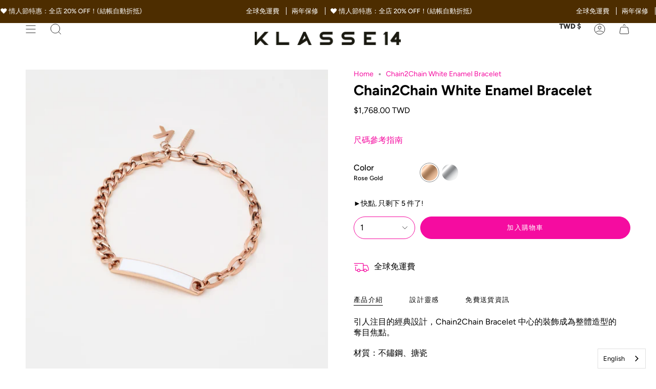

--- FILE ---
content_type: text/html; charset=utf-8
request_url: https://www.klasse14.com/zh-tw/products/chain2chain-white-enamel-bracelet
body_size: 46387
content:
<!doctype html>
<html class="no-js no-touch supports-no-cookies" lang="zh-TW">
<head>
    <meta charset="UTF-8">
  <meta http-equiv="X-UA-Compatible" content="IE=edge">
  <meta name="viewport" content="width=device-width, initial-scale=1.0">
  <meta name="theme-color" content="#f0f0f0">
  <link rel="canonical" href="https://www.klasse14.com/zh-tw/products/chain2chain-white-enamel-bracelet">
  <link rel="preconnect" href="https://cdn.shopify.com" crossorigin>
  <!-- ======================= Broadcast Theme V3.8.0 ========================= --><link rel="preconnect" href="https://fonts.shopifycdn.com" crossorigin><link href="//www.klasse14.com/cdn/shop/t/74/assets/theme.css?v=105519107665480775301684205250" as="style" rel="preload">
  <link href="//www.klasse14.com/cdn/shop/t/74/assets/vendor.js?v=6861589454147949451683274816" as="script" rel="preload">
  <link href="//www.klasse14.com/cdn/shop/t/74/assets/theme.dev.js?v=79785138343789424031683274816" as="script" rel="preload">

    <link rel="icon" type="image/png" href="//www.klasse14.com/cdn/shop/files/6_2b8fb57e-dbcf-457b-9b7d-ad3554843525.jpg?crop=center&height=32&v=1682307832&width=32">
  

  <!-- Title and description ================================================ -->
  
  <title>
    
    Chain2Chain White Enamel Bracelet
    
    
    
      &ndash; KLASSE14
    
  </title>

  
    <meta name="description" content="引人注目的經典設計，Chain2Chain Bracelet 中心的裝飾成為整體造型的奪目焦點。材質：不鏽鋼、搪瓷">
  

  <meta property="og:site_name" content="KLASSE14">
<meta property="og:url" content="https://www.klasse14.com/zh-tw/products/chain2chain-white-enamel-bracelet">
<meta property="og:title" content="Chain2Chain White Enamel Bracelet">
<meta property="og:type" content="product">
<meta property="og:description" content="引人注目的經典設計，Chain2Chain Bracelet 中心的裝飾成為整體造型的奪目焦點。材質：不鏽鋼、搪瓷"><meta property="og:image" content="http://www.klasse14.com/cdn/shop/products/2021-07-1415-52-57_B_Radius8_Smoothing4.jpg?v=1636960852">
  <meta property="og:image:secure_url" content="https://www.klasse14.com/cdn/shop/products/2021-07-1415-52-57_B_Radius8_Smoothing4.jpg?v=1636960852">
  <meta property="og:image:width" content="2048">
  <meta property="og:image:height" content="2048"><meta property="og:price:amount" content="1,768.00">
  <meta property="og:price:currency" content="TWD"><meta name="twitter:card" content="summary_large_image">
<meta name="twitter:title" content="Chain2Chain White Enamel Bracelet">
<meta name="twitter:description" content="引人注目的經典設計，Chain2Chain Bracelet 中心的裝飾成為整體造型的奪目焦點。材質：不鏽鋼、搪瓷">

  <!-- CSS ================================================================== -->

  <link href="//www.klasse14.com/cdn/shop/t/74/assets/font-settings.css?v=168659785035131941661763004599" rel="stylesheet" type="text/css" media="all" />

  
<style data-shopify>

:root {--scrollbar-width: 0px;


--COLOR-VIDEO-BG: #f2f2f2;
--COLOR-BG-BRIGHTER: #f2f2f2;

--COLOR-BG: #ffffff;
--COLOR-BG-TRANSPARENT: rgba(255, 255, 255, 0);
--COLOR-BG-SECONDARY: #ffffff;
--COLOR-BG-RGB: 255, 255, 255;

--COLOR-TEXT-DARK: #000000;
--COLOR-TEXT: #000000;
--COLOR-TEXT-LIGHT: #4d4d4d;


/* === Opacity shades of grey ===*/
--COLOR-A5:  rgba(0, 0, 0, 0.05);
--COLOR-A10: rgba(0, 0, 0, 0.1);
--COLOR-A15: rgba(0, 0, 0, 0.15);
--COLOR-A20: rgba(0, 0, 0, 0.2);
--COLOR-A25: rgba(0, 0, 0, 0.25);
--COLOR-A30: rgba(0, 0, 0, 0.3);
--COLOR-A35: rgba(0, 0, 0, 0.35);
--COLOR-A40: rgba(0, 0, 0, 0.4);
--COLOR-A45: rgba(0, 0, 0, 0.45);
--COLOR-A50: rgba(0, 0, 0, 0.5);
--COLOR-A55: rgba(0, 0, 0, 0.55);
--COLOR-A60: rgba(0, 0, 0, 0.6);
--COLOR-A65: rgba(0, 0, 0, 0.65);
--COLOR-A70: rgba(0, 0, 0, 0.7);
--COLOR-A75: rgba(0, 0, 0, 0.75);
--COLOR-A80: rgba(0, 0, 0, 0.8);
--COLOR-A85: rgba(0, 0, 0, 0.85);
--COLOR-A90: rgba(0, 0, 0, 0.9);
--COLOR-A95: rgba(0, 0, 0, 0.95);

--COLOR-BORDER: rgb(240, 240, 240);
--COLOR-BORDER-LIGHT: #f6f6f6;
--COLOR-BORDER-HAIRLINE: #f7f7f7;
--COLOR-BORDER-DARK: #bdbdbd;/* === Bright color ===*/
--COLOR-PRIMARY: #f50ca0;
--COLOR-PRIMARY-HOVER: #b40073;
--COLOR-PRIMARY-FADE: rgba(245, 12, 160, 0.05);
--COLOR-PRIMARY-FADE-HOVER: rgba(245, 12, 160, 0.1);
--COLOR-PRIMARY-LIGHT: #ff9bdb;--COLOR-PRIMARY-OPPOSITE: #ffffff;


/* === Secondary Color ===*/
--COLOR-SECONDARY: #f0f0f0;
--COLOR-SECONDARY-HOVER: #cec4c4;
--COLOR-SECONDARY-FADE: rgba(240, 240, 240, 0.05);
--COLOR-SECONDARY-FADE-HOVER: rgba(240, 240, 240, 0.1);--COLOR-SECONDARY-OPPOSITE: #000000;


/* === link Color ===*/
--COLOR-LINK: #f50ca0;
--COLOR-LINK-FADE: rgba(245, 12, 160, 0.05);
--COLOR-LINK-FADE-HOVER: rgba(245, 12, 160, 0.1);--COLOR-LINK-OPPOSITE: #ffffff;


/* === Product grid sale tags ===*/
--COLOR-SALE-BG: #f18080;
--COLOR-SALE-TEXT: #ffffff;--COLOR-SALE-TEXT-SECONDARY: #f18080;

/* === Product grid badges ===*/
--COLOR-BADGE-BG: #f50ca0;
--COLOR-BADGE-TEXT: #ffffff;

/* === Product sale color ===*/
--COLOR-SALE: #d20000;

/* === Gray background on Product grid items ===*/--filter-bg: 1.0;/* === Helper colors for form error states ===*/
--COLOR-ERROR: #721C24;
--COLOR-ERROR-BG: #F8D7DA;
--COLOR-ERROR-BORDER: #F5C6CB;



  --RADIUS: 300px;
  --RADIUS-SELECT: 22px;


--COLOR-ANNOUNCEMENT-BG: #fff980;
--COLOR-ANNOUNCEMENT-TEXT: #2e2e2e;
--COLOR-ANNOUNCEMENT-BORDER: #c0bc67;

--COLOR-HEADER-BG: #ffffff;
--COLOR-HEADER-BG-TRANSPARENT: rgba(255, 255, 255, 0);
--COLOR-HEADER-LINK: #2e2e2e;

--COLOR-MENU-BG: #ffffff;
--COLOR-MENU-LINK: #2e2e2e;
--COLOR-SUBMENU-BG: #ffffff;
--COLOR-SUBMENU-LINK: #2e2e2e;
--COLOR-SUBMENU-TEXT-LIGHT: #6d6d6d;
--COLOR-MENU-TRANSPARENT: #f0f0f0;

--COLOR-FOOTER-BG: #f0f0f0;
--COLOR-FOOTER-TEXT: #2e2e2e;
--COLOR-FOOTER-LINK: #2e2e2e;
--COLOR-FOOTER-BORDER: #2e2e2e;

--TRANSPARENT: rgba(255, 255, 255, 0);

/* === Default overlay opacity ===*/
--overlay-opacity: 0;

/* === Custom Cursor ===*/
--ICON-ZOOM-IN: url( "//www.klasse14.com/cdn/shop/t/74/assets/icon-zoom-in.svg?v=182473373117644429561683274816" );
--ICON-ZOOM-OUT: url( "//www.klasse14.com/cdn/shop/t/74/assets/icon-zoom-out.svg?v=101497157853986683871683274816" );

/* === Custom Icons ===*/


  
  --ICON-ADD-BAG: url( "//www.klasse14.com/cdn/shop/t/74/assets/icon-add-bag.svg?v=23763382405227654651683274816" );
  --ICON-ADD-CART: url( "//www.klasse14.com/cdn/shop/t/74/assets/icon-add-cart.svg?v=3962293684743587821683274816" );
  --ICON-ARROW-LEFT: url( "//www.klasse14.com/cdn/shop/t/74/assets/icon-arrow-left.svg?v=136066145774695772731683274816" );
  --ICON-ARROW-RIGHT: url( "//www.klasse14.com/cdn/shop/t/74/assets/icon-arrow-right.svg?v=150928298113663093401683274816" );
  --ICON-SELECT: url("//www.klasse14.com/cdn/shop/t/74/assets/icon-select.svg?v=167170173659852274001683274816");


--PRODUCT-GRID-ASPECT-RATIO: 100%;

/* === Typography ===*/
--FONT-WEIGHT-BODY: 400;
--FONT-WEIGHT-BODY-BOLD: 500;

--FONT-STACK-BODY: Figtree, sans-serif;
--FONT-STYLE-BODY: normal;
--FONT-STYLE-BODY-ITALIC: italic;
--FONT-ADJUST-BODY: 1.0;

--FONT-WEIGHT-HEADING: 700;
--FONT-WEIGHT-HEADING-BOLD: 800;

--FONT-STACK-HEADING: Figtree, sans-serif;
--FONT-STYLE-HEADING: normal;
--FONT-STYLE-HEADING-ITALIC: italic;
--FONT-ADJUST-HEADING: 1.0;

--FONT-STACK-NAV: Figtree, sans-serif;
--FONT-STYLE-NAV: normal;
--FONT-STYLE-NAV-ITALIC: italic;
--FONT-ADJUST-NAV: 1.0;

--FONT-WEIGHT-NAV: 700;
--FONT-WEIGHT-NAV-BOLD: 800;

--FONT-SIZE-BASE: 1.0rem;
--FONT-SIZE-BASE-PERCENT: 1.0;

/* === Parallax ===*/
--PARALLAX-STRENGTH-MIN: 130.0%;
--PARALLAX-STRENGTH-MAX: 140.0%;--LAYOUT-OUTER: 50px;
  --LAYOUT-GUTTER: 32px;
  --LAYOUT-OUTER-MEDIUM: 30px;
  --LAYOUT-GUTTER-MEDIUM: 22px;
  --LAYOUT-OUTER-SMALL: 16px;
  --LAYOUT-GUTTER-SMALL: 16px;--base-animation-delay: 0ms;
--line-height-normal: 1.375; /* Equals to line-height: normal; */--ICON-STROKE-WIDTH: 1px;

--COLOR-TEXT-DARK: #000000;
--COLOR-TEXT:#000000;
--COLOR-TEXT-LIGHT: #000000;



/* === Button General ===*/
--BTN-FONT-STACK: Poppins, sans-serif;
--BTN-FONT-WEIGHT: 400;
--BTN-FONT-STYLE: normal;
--BTN-FONT-SIZE: 13px;

--BTN-LETTER-SPACING: 0.1em;
--BTN-UPPERCASE: uppercase;

/* === Button Primary ===*/
--BTN-PRIMARY-BORDER-COLOR: #f50ca0;
--BTN-PRIMARY-BG-COLOR: #f50ca0;
--BTN-PRIMARY-TEXT-COLOR: #fff;


  --BTN-PRIMARY-BG-COLOR-BRIGHTER: #de0991;


/* === Button Secondary ===*/
--BTN-SECONDARY-BORDER-COLOR: #8191A4;
--BTN-SECONDARY-BG-COLOR: #8191A4;
--BTN-SECONDARY-TEXT-COLOR: #212121;


  --BTN-SECONDARY-BG-COLOR-BRIGHTER: #728499;


/* === Button White ===*/
--TEXT-BTN-BORDER-WHITE: #fff;
--TEXT-BTN-BG-WHITE: #fff;
--TEXT-BTN-WHITE: #000;
--TEXT-BTN-BG-WHITE-BRIGHTER: #f2f2f2;

/* === Button Black ===*/
--TEXT-BTN-BG-BLACK: #000;
--TEXT-BTN-BORDER-BLACK: #000;
--TEXT-BTN-BLACK: #fff;
--TEXT-BTN-BG-BLACK-BRIGHTER: #1a1a1a
}
</style>


  <link href="//www.klasse14.com/cdn/shop/t/74/assets/theme.css?v=105519107665480775301684205250" rel="stylesheet" type="text/css" media="all" />

  <script>
    if (window.navigator.userAgent.indexOf('MSIE ') > 0 || window.navigator.userAgent.indexOf('Trident/') > 0) {
      document.documentElement.className = document.documentElement.className + ' ie';

      var scripts = document.getElementsByTagName('script')[0];
      var polyfill = document.createElement("script");
      polyfill.defer = true;
      polyfill.src = "//www.klasse14.com/cdn/shop/t/74/assets/ie11.js?v=144489047535103983231683274816";

      scripts.parentNode.insertBefore(polyfill, scripts);
    } else {
      document.documentElement.className = document.documentElement.className.replace('no-js', 'js');
    }

    let root = '/zh-tw';
    if (root[root.length - 1] !== '/') {
      root = root + '/';
    }

    window.theme = {
      routes: {
        root: root,
        cart: '/zh-tw/cart',
        cart_add_url: '/zh-tw/cart/add',
        product_recommendations_url: '/zh-tw/recommendations/products',
        predictive_search_url: '/zh-tw/search/suggest',
        addresses_url: '/zh-tw/account/addresses'
      },
      assets: {
        photoswipe: '//www.klasse14.com/cdn/shop/t/74/assets/photoswipe.js?v=101811760775731399961683274816',
        smoothscroll: '//www.klasse14.com/cdn/shop/t/74/assets/smoothscroll.js?v=37906625415260927261683274816',
        swatches: '//www.klasse14.com/cdn/shop/t/74/assets/swatches.json?v=151222495321200282061742977084',
        base: "//www.klasse14.com/cdn/shop/t/74/assets/",
      },
      strings: {
        addToCart: "加入購物車",
        soldOut: "售罄",
        from: "From",
        preOrder: "預售",
        sale: "Sale",
        subscription: "Subscription",
        unavailable: "Unavailable",
        unitPrice: "Unit price",
        unitPriceSeparator: "per",
        shippingCalcSubmitButton: "Calculate shipping",
        shippingCalcSubmitButtonDisabled: "Calculating...",
        selectValue: "Select value",
        selectColor: "Select color",
        oneColor: "color",
        otherColor: "colors",
        upsellAddToCart: "加入",
        free: "Free",
      },
      settings: {
        customerLoggedIn: null ? true : false,
        cartDrawerEnabled: true,
        enableQuickAdd: false,
        enableAnimations: true,
        transparentHeader: false,
      },
      moneyFormat: true ? "${{amount}} TWD" : "${{amount}}",
      moneyWithoutCurrencyFormat: "${{amount}}",
      moneyWithCurrencyFormat: "${{amount}} TWD",
      subtotal: 0,
      info: {
        name: 'broadcast'
      },
      version: '3.8.0'
    };

    if (window.performance) {
      window.performance.mark('init');
    } else {
      window.fastNetworkAndCPU = false;
    }

    const firstSectionImage = document.querySelector('.main-content > .shopify-section img');
    if (firstSectionImage) {
      firstSectionImage.setAttribute('loading', 'eager');
      firstSectionImage.setAttribute('fetchpriority', 'high');
    }
  </script>

  
    <script src="//www.klasse14.com/cdn/shopifycloud/storefront/assets/themes_support/shopify_common-5f594365.js" defer="defer"></script>
  

  <!-- Theme Javascript ============================================================== -->
  <script src="//www.klasse14.com/cdn/shop/t/74/assets/vendor.js?v=6861589454147949451683274816" defer="defer"></script>
  <script src="//www.klasse14.com/cdn/shop/t/74/assets/theme.dev.js?v=79785138343789424031683274816" defer="defer"></script><!-- Shopify app scripts =========================================================== -->

  <script>window.performance && window.performance.mark && window.performance.mark('shopify.content_for_header.start');</script><meta name="google-site-verification" content="mXooyN0csu1tc6j4IgDV6FqHYy3eoQOjmyfvhiLzhbE">
<meta name="google-site-verification" content="2mCBfoMTRPwEfp_R4tJiE4lIdIoZ0SAKsgOLUoE_lOQ">
<meta id="shopify-digital-wallet" name="shopify-digital-wallet" content="/60966568186/digital_wallets/dialog">
<meta name="shopify-checkout-api-token" content="7d4e20b401fc2c3c27afb7f960d17ec9">
<meta id="in-context-paypal-metadata" data-shop-id="60966568186" data-venmo-supported="false" data-environment="production" data-locale="en_US" data-paypal-v4="true" data-currency="TWD">
<link rel="alternate" hreflang="x-default" href="https://www.klasse14.com/products/chain2chain-white-enamel-bracelet">
<link rel="alternate" hreflang="en" href="https://www.klasse14.com/products/chain2chain-white-enamel-bracelet">
<link rel="alternate" hreflang="en-AU" href="https://www.klasse14.com/en-au/products/chain2chain-white-enamel-bracelet">
<link rel="alternate" hreflang="en-CN" href="https://www.klasse14.com/en-cn/products/chain2chain-white-enamel-bracelet">
<link rel="alternate" hreflang="zh-Hans-CN" href="https://www.klasse14.com/zh-cn/products/chain2chain-white-enamel-bracelet">
<link rel="alternate" hreflang="en-AT" href="https://www.klasse14.com/en-eu/products/chain2chain-white-enamel-bracelet">
<link rel="alternate" hreflang="en-DK" href="https://www.klasse14.com/en-eu/products/chain2chain-white-enamel-bracelet">
<link rel="alternate" hreflang="en-FI" href="https://www.klasse14.com/en-eu/products/chain2chain-white-enamel-bracelet">
<link rel="alternate" hreflang="en-FR" href="https://www.klasse14.com/en-eu/products/chain2chain-white-enamel-bracelet">
<link rel="alternate" hreflang="en-DE" href="https://www.klasse14.com/en-eu/products/chain2chain-white-enamel-bracelet">
<link rel="alternate" hreflang="en-IT" href="https://www.klasse14.com/en-eu/products/chain2chain-white-enamel-bracelet">
<link rel="alternate" hreflang="en-NO" href="https://www.klasse14.com/en-eu/products/chain2chain-white-enamel-bracelet">
<link rel="alternate" hreflang="en-ES" href="https://www.klasse14.com/en-eu/products/chain2chain-white-enamel-bracelet">
<link rel="alternate" hreflang="en-TR" href="https://www.klasse14.com/en-eu/products/chain2chain-white-enamel-bracelet">
<link rel="alternate" hreflang="en-PT" href="https://www.klasse14.com/en-eu/products/chain2chain-white-enamel-bracelet">
<link rel="alternate" hreflang="en-BE" href="https://www.klasse14.com/en-eu/products/chain2chain-white-enamel-bracelet">
<link rel="alternate" hreflang="en-BG" href="https://www.klasse14.com/en-eu/products/chain2chain-white-enamel-bracelet">
<link rel="alternate" hreflang="en-GR" href="https://www.klasse14.com/en-eu/products/chain2chain-white-enamel-bracelet">
<link rel="alternate" hreflang="en-IE" href="https://www.klasse14.com/en-eu/products/chain2chain-white-enamel-bracelet">
<link rel="alternate" hreflang="en-PL" href="https://www.klasse14.com/en-eu/products/chain2chain-white-enamel-bracelet">
<link rel="alternate" hreflang="en-SE" href="https://www.klasse14.com/en-eu/products/chain2chain-white-enamel-bracelet">
<link rel="alternate" hreflang="en-CH" href="https://www.klasse14.com/en-eu/products/chain2chain-white-enamel-bracelet">
<link rel="alternate" hreflang="en-HK" href="https://www.klasse14.com/en-hk/products/chain2chain-white-enamel-bracelet">
<link rel="alternate" hreflang="zh-Hant-HK" href="https://www.klasse14.com/zh-hk/products/chain2chain-white-enamel-bracelet">
<link rel="alternate" hreflang="en-ID" href="https://www.klasse14.com/en-id/products/chain2chain-white-enamel-bracelet">
<link rel="alternate" hreflang="ja-JP" href="https://www.klasse14.com/ja-jp/products/chain2chain-white-enamel-bracelet">
<link rel="alternate" hreflang="en-MY" href="https://www.klasse14.com/en-my/products/chain2chain-white-enamel-bracelet">
<link rel="alternate" hreflang="en-PH" href="https://www.klasse14.com/en-ph/products/chain2chain-white-enamel-bracelet">
<link rel="alternate" hreflang="en-SG" href="https://www.klasse14.com/en-sg/products/chain2chain-white-enamel-bracelet">
<link rel="alternate" hreflang="ko-KR" href="https://www.klasse14.com/ko-kr/products/chain2chain-white-enamel-bracelet">
<link rel="alternate" hreflang="en-KR" href="https://www.klasse14.com/en-kr/products/chain2chain-white-enamel-bracelet">
<link rel="alternate" hreflang="zh-Hant-TW" href="https://www.klasse14.com/zh-tw/products/chain2chain-white-enamel-bracelet">
<link rel="alternate" hreflang="en-TH" href="https://www.klasse14.com/en-th/products/chain2chain-white-enamel-bracelet">
<link rel="alternate" hreflang="en-GB" href="https://www.klasse14.com/en-gb/products/chain2chain-white-enamel-bracelet">
<link rel="alternate" hreflang="en-VN" href="https://www.klasse14.com/en-vn/products/chain2chain-white-enamel-bracelet">
<link rel="alternate" type="application/json+oembed" href="https://www.klasse14.com/zh-tw/products/chain2chain-white-enamel-bracelet.oembed">
<script async="async" src="/checkouts/internal/preloads.js?locale=zh-TW"></script>
<link rel="preconnect" href="https://shop.app" crossorigin="anonymous">
<script async="async" src="https://shop.app/checkouts/internal/preloads.js?locale=zh-TW&shop_id=60966568186" crossorigin="anonymous"></script>
<script id="apple-pay-shop-capabilities" type="application/json">{"shopId":60966568186,"countryCode":"HK","currencyCode":"TWD","merchantCapabilities":["supports3DS"],"merchantId":"gid:\/\/shopify\/Shop\/60966568186","merchantName":"KLASSE14","requiredBillingContactFields":["postalAddress","email","phone"],"requiredShippingContactFields":["postalAddress","email","phone"],"shippingType":"shipping","supportedNetworks":["visa","masterCard","amex"],"total":{"type":"pending","label":"KLASSE14","amount":"1.00"},"shopifyPaymentsEnabled":true,"supportsSubscriptions":true}</script>
<script id="shopify-features" type="application/json">{"accessToken":"7d4e20b401fc2c3c27afb7f960d17ec9","betas":["rich-media-storefront-analytics"],"domain":"www.klasse14.com","predictiveSearch":true,"shopId":60966568186,"locale":"zh-tw"}</script>
<script>var Shopify = Shopify || {};
Shopify.shop = "wayne-608.myshopify.com";
Shopify.locale = "zh-TW";
Shopify.currency = {"active":"TWD","rate":"32.241588"};
Shopify.country = "TW";
Shopify.theme = {"name":"TS - Broadcast | VIDEO FIX (Related Product)","id":137023291642,"schema_name":"Broadcast","schema_version":"3.8.0","theme_store_id":868,"role":"main"};
Shopify.theme.handle = "null";
Shopify.theme.style = {"id":null,"handle":null};
Shopify.cdnHost = "www.klasse14.com/cdn";
Shopify.routes = Shopify.routes || {};
Shopify.routes.root = "/zh-tw/";</script>
<script type="module">!function(o){(o.Shopify=o.Shopify||{}).modules=!0}(window);</script>
<script>!function(o){function n(){var o=[];function n(){o.push(Array.prototype.slice.apply(arguments))}return n.q=o,n}var t=o.Shopify=o.Shopify||{};t.loadFeatures=n(),t.autoloadFeatures=n()}(window);</script>
<script>
  window.ShopifyPay = window.ShopifyPay || {};
  window.ShopifyPay.apiHost = "shop.app\/pay";
  window.ShopifyPay.redirectState = null;
</script>
<script id="shop-js-analytics" type="application/json">{"pageType":"product"}</script>
<script defer="defer" async type="module" src="//www.klasse14.com/cdn/shopifycloud/shop-js/modules/v2/client.init-shop-cart-sync_D9dVssWa.zh-TW.esm.js"></script>
<script defer="defer" async type="module" src="//www.klasse14.com/cdn/shopifycloud/shop-js/modules/v2/chunk.common_OJXd8nZT.esm.js"></script>
<script type="module">
  await import("//www.klasse14.com/cdn/shopifycloud/shop-js/modules/v2/client.init-shop-cart-sync_D9dVssWa.zh-TW.esm.js");
await import("//www.klasse14.com/cdn/shopifycloud/shop-js/modules/v2/chunk.common_OJXd8nZT.esm.js");

  window.Shopify.SignInWithShop?.initShopCartSync?.({"fedCMEnabled":true,"windoidEnabled":true});

</script>
<script>
  window.Shopify = window.Shopify || {};
  if (!window.Shopify.featureAssets) window.Shopify.featureAssets = {};
  window.Shopify.featureAssets['shop-js'] = {"shop-cart-sync":["modules/v2/client.shop-cart-sync_DZfzH39x.zh-TW.esm.js","modules/v2/chunk.common_OJXd8nZT.esm.js"],"init-fed-cm":["modules/v2/client.init-fed-cm_DodsQcqe.zh-TW.esm.js","modules/v2/chunk.common_OJXd8nZT.esm.js"],"shop-button":["modules/v2/client.shop-button_D-iwf52C.zh-TW.esm.js","modules/v2/chunk.common_OJXd8nZT.esm.js"],"shop-cash-offers":["modules/v2/client.shop-cash-offers_Cyil_cDS.zh-TW.esm.js","modules/v2/chunk.common_OJXd8nZT.esm.js","modules/v2/chunk.modal_C5bQInl2.esm.js"],"init-windoid":["modules/v2/client.init-windoid_DkY0Nl5K.zh-TW.esm.js","modules/v2/chunk.common_OJXd8nZT.esm.js"],"shop-toast-manager":["modules/v2/client.shop-toast-manager_qlvfhAv_.zh-TW.esm.js","modules/v2/chunk.common_OJXd8nZT.esm.js"],"init-shop-email-lookup-coordinator":["modules/v2/client.init-shop-email-lookup-coordinator_BBzHOrgE.zh-TW.esm.js","modules/v2/chunk.common_OJXd8nZT.esm.js"],"init-shop-cart-sync":["modules/v2/client.init-shop-cart-sync_D9dVssWa.zh-TW.esm.js","modules/v2/chunk.common_OJXd8nZT.esm.js"],"avatar":["modules/v2/client.avatar_BTnouDA3.zh-TW.esm.js"],"pay-button":["modules/v2/client.pay-button_DtE7E5DC.zh-TW.esm.js","modules/v2/chunk.common_OJXd8nZT.esm.js"],"init-customer-accounts":["modules/v2/client.init-customer-accounts_D9Hj9SCP.zh-TW.esm.js","modules/v2/client.shop-login-button_BjvtuwE0.zh-TW.esm.js","modules/v2/chunk.common_OJXd8nZT.esm.js","modules/v2/chunk.modal_C5bQInl2.esm.js"],"init-shop-for-new-customer-accounts":["modules/v2/client.init-shop-for-new-customer-accounts_D4_GLl3m.zh-TW.esm.js","modules/v2/client.shop-login-button_BjvtuwE0.zh-TW.esm.js","modules/v2/chunk.common_OJXd8nZT.esm.js","modules/v2/chunk.modal_C5bQInl2.esm.js"],"shop-login-button":["modules/v2/client.shop-login-button_BjvtuwE0.zh-TW.esm.js","modules/v2/chunk.common_OJXd8nZT.esm.js","modules/v2/chunk.modal_C5bQInl2.esm.js"],"init-customer-accounts-sign-up":["modules/v2/client.init-customer-accounts-sign-up_CUqsN-zj.zh-TW.esm.js","modules/v2/client.shop-login-button_BjvtuwE0.zh-TW.esm.js","modules/v2/chunk.common_OJXd8nZT.esm.js","modules/v2/chunk.modal_C5bQInl2.esm.js"],"shop-follow-button":["modules/v2/client.shop-follow-button_CzBEmefI.zh-TW.esm.js","modules/v2/chunk.common_OJXd8nZT.esm.js","modules/v2/chunk.modal_C5bQInl2.esm.js"],"checkout-modal":["modules/v2/client.checkout-modal_BEGRqLz2.zh-TW.esm.js","modules/v2/chunk.common_OJXd8nZT.esm.js","modules/v2/chunk.modal_C5bQInl2.esm.js"],"lead-capture":["modules/v2/client.lead-capture_BKHeCid9.zh-TW.esm.js","modules/v2/chunk.common_OJXd8nZT.esm.js","modules/v2/chunk.modal_C5bQInl2.esm.js"],"shop-login":["modules/v2/client.shop-login_ChuzUg_t.zh-TW.esm.js","modules/v2/chunk.common_OJXd8nZT.esm.js","modules/v2/chunk.modal_C5bQInl2.esm.js"],"payment-terms":["modules/v2/client.payment-terms_KQRU5lPA.zh-TW.esm.js","modules/v2/chunk.common_OJXd8nZT.esm.js","modules/v2/chunk.modal_C5bQInl2.esm.js"]};
</script>
<script>(function() {
  var isLoaded = false;
  function asyncLoad() {
    if (isLoaded) return;
    isLoaded = true;
    var urls = ["https:\/\/cdn.weglot.com\/weglot_script_tag.js?shop=wayne-608.myshopify.com"];
    for (var i = 0; i < urls.length; i++) {
      var s = document.createElement('script');
      s.type = 'text/javascript';
      s.async = true;
      s.src = urls[i];
      var x = document.getElementsByTagName('script')[0];
      x.parentNode.insertBefore(s, x);
    }
  };
  if(window.attachEvent) {
    window.attachEvent('onload', asyncLoad);
  } else {
    window.addEventListener('load', asyncLoad, false);
  }
})();</script>
<script id="__st">var __st={"a":60966568186,"offset":28800,"reqid":"120f480d-c2d7-4770-b7d8-29f55619e9e0-1768598382","pageurl":"www.klasse14.com\/zh-tw\/products\/chain2chain-white-enamel-bracelet","u":"a23ff435e440","p":"product","rtyp":"product","rid":7450452361466};</script>
<script>window.ShopifyPaypalV4VisibilityTracking = true;</script>
<script id="captcha-bootstrap">!function(){'use strict';const t='contact',e='account',n='new_comment',o=[[t,t],['blogs',n],['comments',n],[t,'customer']],c=[[e,'customer_login'],[e,'guest_login'],[e,'recover_customer_password'],[e,'create_customer']],r=t=>t.map((([t,e])=>`form[action*='/${t}']:not([data-nocaptcha='true']) input[name='form_type'][value='${e}']`)).join(','),a=t=>()=>t?[...document.querySelectorAll(t)].map((t=>t.form)):[];function s(){const t=[...o],e=r(t);return a(e)}const i='password',u='form_key',d=['recaptcha-v3-token','g-recaptcha-response','h-captcha-response',i],f=()=>{try{return window.sessionStorage}catch{return}},m='__shopify_v',_=t=>t.elements[u];function p(t,e,n=!1){try{const o=window.sessionStorage,c=JSON.parse(o.getItem(e)),{data:r}=function(t){const{data:e,action:n}=t;return t[m]||n?{data:e,action:n}:{data:t,action:n}}(c);for(const[e,n]of Object.entries(r))t.elements[e]&&(t.elements[e].value=n);n&&o.removeItem(e)}catch(o){console.error('form repopulation failed',{error:o})}}const l='form_type',E='cptcha';function T(t){t.dataset[E]=!0}const w=window,h=w.document,L='Shopify',v='ce_forms',y='captcha';let A=!1;((t,e)=>{const n=(g='f06e6c50-85a8-45c8-87d0-21a2b65856fe',I='https://cdn.shopify.com/shopifycloud/storefront-forms-hcaptcha/ce_storefront_forms_captcha_hcaptcha.v1.5.2.iife.js',D={infoText:'已受到 hCaptcha 保護',privacyText:'隱私',termsText:'條款'},(t,e,n)=>{const o=w[L][v],c=o.bindForm;if(c)return c(t,g,e,D).then(n);var r;o.q.push([[t,g,e,D],n]),r=I,A||(h.body.append(Object.assign(h.createElement('script'),{id:'captcha-provider',async:!0,src:r})),A=!0)});var g,I,D;w[L]=w[L]||{},w[L][v]=w[L][v]||{},w[L][v].q=[],w[L][y]=w[L][y]||{},w[L][y].protect=function(t,e){n(t,void 0,e),T(t)},Object.freeze(w[L][y]),function(t,e,n,w,h,L){const[v,y,A,g]=function(t,e,n){const i=e?o:[],u=t?c:[],d=[...i,...u],f=r(d),m=r(i),_=r(d.filter((([t,e])=>n.includes(e))));return[a(f),a(m),a(_),s()]}(w,h,L),I=t=>{const e=t.target;return e instanceof HTMLFormElement?e:e&&e.form},D=t=>v().includes(t);t.addEventListener('submit',(t=>{const e=I(t);if(!e)return;const n=D(e)&&!e.dataset.hcaptchaBound&&!e.dataset.recaptchaBound,o=_(e),c=g().includes(e)&&(!o||!o.value);(n||c)&&t.preventDefault(),c&&!n&&(function(t){try{if(!f())return;!function(t){const e=f();if(!e)return;const n=_(t);if(!n)return;const o=n.value;o&&e.removeItem(o)}(t);const e=Array.from(Array(32),(()=>Math.random().toString(36)[2])).join('');!function(t,e){_(t)||t.append(Object.assign(document.createElement('input'),{type:'hidden',name:u})),t.elements[u].value=e}(t,e),function(t,e){const n=f();if(!n)return;const o=[...t.querySelectorAll(`input[type='${i}']`)].map((({name:t})=>t)),c=[...d,...o],r={};for(const[a,s]of new FormData(t).entries())c.includes(a)||(r[a]=s);n.setItem(e,JSON.stringify({[m]:1,action:t.action,data:r}))}(t,e)}catch(e){console.error('failed to persist form',e)}}(e),e.submit())}));const S=(t,e)=>{t&&!t.dataset[E]&&(n(t,e.some((e=>e===t))),T(t))};for(const o of['focusin','change'])t.addEventListener(o,(t=>{const e=I(t);D(e)&&S(e,y())}));const B=e.get('form_key'),M=e.get(l),P=B&&M;t.addEventListener('DOMContentLoaded',(()=>{const t=y();if(P)for(const e of t)e.elements[l].value===M&&p(e,B);[...new Set([...A(),...v().filter((t=>'true'===t.dataset.shopifyCaptcha))])].forEach((e=>S(e,t)))}))}(h,new URLSearchParams(w.location.search),n,t,e,['guest_login'])})(!0,!1)}();</script>
<script integrity="sha256-4kQ18oKyAcykRKYeNunJcIwy7WH5gtpwJnB7kiuLZ1E=" data-source-attribution="shopify.loadfeatures" defer="defer" src="//www.klasse14.com/cdn/shopifycloud/storefront/assets/storefront/load_feature-a0a9edcb.js" crossorigin="anonymous"></script>
<script crossorigin="anonymous" defer="defer" src="//www.klasse14.com/cdn/shopifycloud/storefront/assets/shopify_pay/storefront-65b4c6d7.js?v=20250812"></script>
<script data-source-attribution="shopify.dynamic_checkout.dynamic.init">var Shopify=Shopify||{};Shopify.PaymentButton=Shopify.PaymentButton||{isStorefrontPortableWallets:!0,init:function(){window.Shopify.PaymentButton.init=function(){};var t=document.createElement("script");t.src="https://www.klasse14.com/cdn/shopifycloud/portable-wallets/latest/portable-wallets.zh-tw.js",t.type="module",document.head.appendChild(t)}};
</script>
<script data-source-attribution="shopify.dynamic_checkout.buyer_consent">
  function portableWalletsHideBuyerConsent(e){var t=document.getElementById("shopify-buyer-consent"),n=document.getElementById("shopify-subscription-policy-button");t&&n&&(t.classList.add("hidden"),t.setAttribute("aria-hidden","true"),n.removeEventListener("click",e))}function portableWalletsShowBuyerConsent(e){var t=document.getElementById("shopify-buyer-consent"),n=document.getElementById("shopify-subscription-policy-button");t&&n&&(t.classList.remove("hidden"),t.removeAttribute("aria-hidden"),n.addEventListener("click",e))}window.Shopify?.PaymentButton&&(window.Shopify.PaymentButton.hideBuyerConsent=portableWalletsHideBuyerConsent,window.Shopify.PaymentButton.showBuyerConsent=portableWalletsShowBuyerConsent);
</script>
<script data-source-attribution="shopify.dynamic_checkout.cart.bootstrap">document.addEventListener("DOMContentLoaded",(function(){function t(){return document.querySelector("shopify-accelerated-checkout-cart, shopify-accelerated-checkout")}if(t())Shopify.PaymentButton.init();else{new MutationObserver((function(e,n){t()&&(Shopify.PaymentButton.init(),n.disconnect())})).observe(document.body,{childList:!0,subtree:!0})}}));
</script>
<script id='scb4127' type='text/javascript' async='' src='https://www.klasse14.com/cdn/shopifycloud/privacy-banner/storefront-banner.js'></script><link id="shopify-accelerated-checkout-styles" rel="stylesheet" media="screen" href="https://www.klasse14.com/cdn/shopifycloud/portable-wallets/latest/accelerated-checkout-backwards-compat.css" crossorigin="anonymous">
<style id="shopify-accelerated-checkout-cart">
        #shopify-buyer-consent {
  margin-top: 1em;
  display: inline-block;
  width: 100%;
}

#shopify-buyer-consent.hidden {
  display: none;
}

#shopify-subscription-policy-button {
  background: none;
  border: none;
  padding: 0;
  text-decoration: underline;
  font-size: inherit;
  cursor: pointer;
}

#shopify-subscription-policy-button::before {
  box-shadow: none;
}

      </style>

<script>window.performance && window.performance.mark && window.performance.mark('shopify.content_for_header.end');</script>


<!--Start Weglot Script-->
<script src="https://cdn.weglot.com/weglot.min.js"></script>
<script id="has-script-tags">Weglot.initialize({ api_key:"wg_700eb2bc9085fc45c53def61f3391eba2" });</script>
<!--End Weglot Script-->

<!-- BEGIN app block: shopify://apps/klaviyo-email-marketing-sms/blocks/klaviyo-onsite-embed/2632fe16-c075-4321-a88b-50b567f42507 -->












  <script async src="https://static.klaviyo.com/onsite/js/Whz3zZ/klaviyo.js?company_id=Whz3zZ"></script>
  <script>!function(){if(!window.klaviyo){window._klOnsite=window._klOnsite||[];try{window.klaviyo=new Proxy({},{get:function(n,i){return"push"===i?function(){var n;(n=window._klOnsite).push.apply(n,arguments)}:function(){for(var n=arguments.length,o=new Array(n),w=0;w<n;w++)o[w]=arguments[w];var t="function"==typeof o[o.length-1]?o.pop():void 0,e=new Promise((function(n){window._klOnsite.push([i].concat(o,[function(i){t&&t(i),n(i)}]))}));return e}}})}catch(n){window.klaviyo=window.klaviyo||[],window.klaviyo.push=function(){var n;(n=window._klOnsite).push.apply(n,arguments)}}}}();</script>

  
    <script id="viewed_product">
      if (item == null) {
        var _learnq = _learnq || [];

        var MetafieldReviews = null
        var MetafieldYotpoRating = null
        var MetafieldYotpoCount = null
        var MetafieldLooxRating = null
        var MetafieldLooxCount = null
        var okendoProduct = null
        var okendoProductReviewCount = null
        var okendoProductReviewAverageValue = null
        try {
          // The following fields are used for Customer Hub recently viewed in order to add reviews.
          // This information is not part of __kla_viewed. Instead, it is part of __kla_viewed_reviewed_items
          MetafieldReviews = {};
          MetafieldYotpoRating = null
          MetafieldYotpoCount = null
          MetafieldLooxRating = null
          MetafieldLooxCount = null

          okendoProduct = null
          // If the okendo metafield is not legacy, it will error, which then requires the new json formatted data
          if (okendoProduct && 'error' in okendoProduct) {
            okendoProduct = null
          }
          okendoProductReviewCount = okendoProduct ? okendoProduct.reviewCount : null
          okendoProductReviewAverageValue = okendoProduct ? okendoProduct.reviewAverageValue : null
        } catch (error) {
          console.error('Error in Klaviyo onsite reviews tracking:', error);
        }

        var item = {
          Name: "Chain2Chain White Enamel Bracelet",
          ProductID: 7450452361466,
          Categories: ["(+J) 首飾","All Bangles","Bracelets","Bracelets \u0026 Charms","Chain Jewelry","Duality","Duality Bracelets","Duality Chain2Chain Bracelet","Everything in store","Gold Jewelry","Winter Watch Strap","他的精選","她的精選","新品上市"],
          ImageURL: "https://www.klasse14.com/cdn/shop/products/2021-07-1415-52-57_B_Radius8_Smoothing4_grande.jpg?v=1636960852",
          URL: "https://www.klasse14.com/zh-tw/products/chain2chain-white-enamel-bracelet",
          Brand: "KLASSE14",
          Price: "$1,768.00",
          Value: "1,768.00",
          CompareAtPrice: "$0.00"
        };
        _learnq.push(['track', 'Viewed Product', item]);
        _learnq.push(['trackViewedItem', {
          Title: item.Name,
          ItemId: item.ProductID,
          Categories: item.Categories,
          ImageUrl: item.ImageURL,
          Url: item.URL,
          Metadata: {
            Brand: item.Brand,
            Price: item.Price,
            Value: item.Value,
            CompareAtPrice: item.CompareAtPrice
          },
          metafields:{
            reviews: MetafieldReviews,
            yotpo:{
              rating: MetafieldYotpoRating,
              count: MetafieldYotpoCount,
            },
            loox:{
              rating: MetafieldLooxRating,
              count: MetafieldLooxCount,
            },
            okendo: {
              rating: okendoProductReviewAverageValue,
              count: okendoProductReviewCount,
            }
          }
        }]);
      }
    </script>
  




  <script>
    window.klaviyoReviewsProductDesignMode = false
  </script>







<!-- END app block --><!-- BEGIN app block: shopify://apps/textbox-by-textify/blocks/app-embed/b5626f69-87af-4a23-ada4-1674452f85d0 --><script>console.log("Textify v1.06")</script>


<script>
  const primaryScript = document.createElement('script');
  primaryScript.src = "https://textify-cdn.com/textbox.js";
  primaryScript.defer = true;

  primaryScript.onerror = function () {
    const fallbackScript = document.createElement('script');
    fallbackScript.src = "https://cdn.shopify.com/s/files/1/0817/9846/3789/files/textbox.js";
    fallbackScript.defer = true;
    document.head.appendChild(fallbackScript);
  };
  document.head.appendChild(primaryScript);
</script>

<!-- END app block --><!-- BEGIN app block: shopify://apps/zepto-product-personalizer/blocks/product_personalizer_main/7411210d-7b32-4c09-9455-e129e3be4729 --><!-- BEGIN app snippet: product-personalizer -->



  
 
 

<!-- END app snippet -->
<!-- BEGIN app snippet: zepto_common --><script>
var pplr_cart = {"note":null,"attributes":{},"original_total_price":0,"total_price":0,"total_discount":0,"total_weight":0.0,"item_count":0,"items":[],"requires_shipping":false,"currency":"TWD","items_subtotal_price":0,"cart_level_discount_applications":[],"checkout_charge_amount":0};
var pplr_shop_currency = "USD";
var pplr_enabled_currencies_size = 21;
var pplr_money_formate = "${{amount}}";
var pplr_manual_theme_selector=["CartCount span:first","tr:has([name*=updates])","tr img:first",".line-item__title",".pplr_item_price",".pplr_item_line_price",".pplr_item_remove",".pplr_item_update",".pplr_subtotal_price","form[action*=cart] [name=checkout]","Click To View Image"];
</script>
<script defer src="//cdn-zeptoapps.com/product-personalizer/pplr_common.js?v=17" ></script><!-- END app snippet -->

<!-- END app block --><!-- BEGIN app block: shopify://apps/weglot-translate-your-store/blocks/weglot/3097482a-fafe-42ff-bc33-ea19e35c4a20 -->





  


<!--Start Weglot Script-->
<script src="https://cdn.weglot.com/weglot.min.js?api_key=" async></script>
<!--End Weglot Script-->

<!-- END app block --><link href="https://monorail-edge.shopifysvc.com" rel="dns-prefetch">
<script>(function(){if ("sendBeacon" in navigator && "performance" in window) {try {var session_token_from_headers = performance.getEntriesByType('navigation')[0].serverTiming.find(x => x.name == '_s').description;} catch {var session_token_from_headers = undefined;}var session_cookie_matches = document.cookie.match(/_shopify_s=([^;]*)/);var session_token_from_cookie = session_cookie_matches && session_cookie_matches.length === 2 ? session_cookie_matches[1] : "";var session_token = session_token_from_headers || session_token_from_cookie || "";function handle_abandonment_event(e) {var entries = performance.getEntries().filter(function(entry) {return /monorail-edge.shopifysvc.com/.test(entry.name);});if (!window.abandonment_tracked && entries.length === 0) {window.abandonment_tracked = true;var currentMs = Date.now();var navigation_start = performance.timing.navigationStart;var payload = {shop_id: 60966568186,url: window.location.href,navigation_start,duration: currentMs - navigation_start,session_token,page_type: "product"};window.navigator.sendBeacon("https://monorail-edge.shopifysvc.com/v1/produce", JSON.stringify({schema_id: "online_store_buyer_site_abandonment/1.1",payload: payload,metadata: {event_created_at_ms: currentMs,event_sent_at_ms: currentMs}}));}}window.addEventListener('pagehide', handle_abandonment_event);}}());</script>
<script id="web-pixels-manager-setup">(function e(e,d,r,n,o){if(void 0===o&&(o={}),!Boolean(null===(a=null===(i=window.Shopify)||void 0===i?void 0:i.analytics)||void 0===a?void 0:a.replayQueue)){var i,a;window.Shopify=window.Shopify||{};var t=window.Shopify;t.analytics=t.analytics||{};var s=t.analytics;s.replayQueue=[],s.publish=function(e,d,r){return s.replayQueue.push([e,d,r]),!0};try{self.performance.mark("wpm:start")}catch(e){}var l=function(){var e={modern:/Edge?\/(1{2}[4-9]|1[2-9]\d|[2-9]\d{2}|\d{4,})\.\d+(\.\d+|)|Firefox\/(1{2}[4-9]|1[2-9]\d|[2-9]\d{2}|\d{4,})\.\d+(\.\d+|)|Chrom(ium|e)\/(9{2}|\d{3,})\.\d+(\.\d+|)|(Maci|X1{2}).+ Version\/(15\.\d+|(1[6-9]|[2-9]\d|\d{3,})\.\d+)([,.]\d+|)( \(\w+\)|)( Mobile\/\w+|) Safari\/|Chrome.+OPR\/(9{2}|\d{3,})\.\d+\.\d+|(CPU[ +]OS|iPhone[ +]OS|CPU[ +]iPhone|CPU IPhone OS|CPU iPad OS)[ +]+(15[._]\d+|(1[6-9]|[2-9]\d|\d{3,})[._]\d+)([._]\d+|)|Android:?[ /-](13[3-9]|1[4-9]\d|[2-9]\d{2}|\d{4,})(\.\d+|)(\.\d+|)|Android.+Firefox\/(13[5-9]|1[4-9]\d|[2-9]\d{2}|\d{4,})\.\d+(\.\d+|)|Android.+Chrom(ium|e)\/(13[3-9]|1[4-9]\d|[2-9]\d{2}|\d{4,})\.\d+(\.\d+|)|SamsungBrowser\/([2-9]\d|\d{3,})\.\d+/,legacy:/Edge?\/(1[6-9]|[2-9]\d|\d{3,})\.\d+(\.\d+|)|Firefox\/(5[4-9]|[6-9]\d|\d{3,})\.\d+(\.\d+|)|Chrom(ium|e)\/(5[1-9]|[6-9]\d|\d{3,})\.\d+(\.\d+|)([\d.]+$|.*Safari\/(?![\d.]+ Edge\/[\d.]+$))|(Maci|X1{2}).+ Version\/(10\.\d+|(1[1-9]|[2-9]\d|\d{3,})\.\d+)([,.]\d+|)( \(\w+\)|)( Mobile\/\w+|) Safari\/|Chrome.+OPR\/(3[89]|[4-9]\d|\d{3,})\.\d+\.\d+|(CPU[ +]OS|iPhone[ +]OS|CPU[ +]iPhone|CPU IPhone OS|CPU iPad OS)[ +]+(10[._]\d+|(1[1-9]|[2-9]\d|\d{3,})[._]\d+)([._]\d+|)|Android:?[ /-](13[3-9]|1[4-9]\d|[2-9]\d{2}|\d{4,})(\.\d+|)(\.\d+|)|Mobile Safari.+OPR\/([89]\d|\d{3,})\.\d+\.\d+|Android.+Firefox\/(13[5-9]|1[4-9]\d|[2-9]\d{2}|\d{4,})\.\d+(\.\d+|)|Android.+Chrom(ium|e)\/(13[3-9]|1[4-9]\d|[2-9]\d{2}|\d{4,})\.\d+(\.\d+|)|Android.+(UC? ?Browser|UCWEB|U3)[ /]?(15\.([5-9]|\d{2,})|(1[6-9]|[2-9]\d|\d{3,})\.\d+)\.\d+|SamsungBrowser\/(5\.\d+|([6-9]|\d{2,})\.\d+)|Android.+MQ{2}Browser\/(14(\.(9|\d{2,})|)|(1[5-9]|[2-9]\d|\d{3,})(\.\d+|))(\.\d+|)|K[Aa][Ii]OS\/(3\.\d+|([4-9]|\d{2,})\.\d+)(\.\d+|)/},d=e.modern,r=e.legacy,n=navigator.userAgent;return n.match(d)?"modern":n.match(r)?"legacy":"unknown"}(),u="modern"===l?"modern":"legacy",c=(null!=n?n:{modern:"",legacy:""})[u],f=function(e){return[e.baseUrl,"/wpm","/b",e.hashVersion,"modern"===e.buildTarget?"m":"l",".js"].join("")}({baseUrl:d,hashVersion:r,buildTarget:u}),m=function(e){var d=e.version,r=e.bundleTarget,n=e.surface,o=e.pageUrl,i=e.monorailEndpoint;return{emit:function(e){var a=e.status,t=e.errorMsg,s=(new Date).getTime(),l=JSON.stringify({metadata:{event_sent_at_ms:s},events:[{schema_id:"web_pixels_manager_load/3.1",payload:{version:d,bundle_target:r,page_url:o,status:a,surface:n,error_msg:t},metadata:{event_created_at_ms:s}}]});if(!i)return console&&console.warn&&console.warn("[Web Pixels Manager] No Monorail endpoint provided, skipping logging."),!1;try{return self.navigator.sendBeacon.bind(self.navigator)(i,l)}catch(e){}var u=new XMLHttpRequest;try{return u.open("POST",i,!0),u.setRequestHeader("Content-Type","text/plain"),u.send(l),!0}catch(e){return console&&console.warn&&console.warn("[Web Pixels Manager] Got an unhandled error while logging to Monorail."),!1}}}}({version:r,bundleTarget:l,surface:e.surface,pageUrl:self.location.href,monorailEndpoint:e.monorailEndpoint});try{o.browserTarget=l,function(e){var d=e.src,r=e.async,n=void 0===r||r,o=e.onload,i=e.onerror,a=e.sri,t=e.scriptDataAttributes,s=void 0===t?{}:t,l=document.createElement("script"),u=document.querySelector("head"),c=document.querySelector("body");if(l.async=n,l.src=d,a&&(l.integrity=a,l.crossOrigin="anonymous"),s)for(var f in s)if(Object.prototype.hasOwnProperty.call(s,f))try{l.dataset[f]=s[f]}catch(e){}if(o&&l.addEventListener("load",o),i&&l.addEventListener("error",i),u)u.appendChild(l);else{if(!c)throw new Error("Did not find a head or body element to append the script");c.appendChild(l)}}({src:f,async:!0,onload:function(){if(!function(){var e,d;return Boolean(null===(d=null===(e=window.Shopify)||void 0===e?void 0:e.analytics)||void 0===d?void 0:d.initialized)}()){var d=window.webPixelsManager.init(e)||void 0;if(d){var r=window.Shopify.analytics;r.replayQueue.forEach((function(e){var r=e[0],n=e[1],o=e[2];d.publishCustomEvent(r,n,o)})),r.replayQueue=[],r.publish=d.publishCustomEvent,r.visitor=d.visitor,r.initialized=!0}}},onerror:function(){return m.emit({status:"failed",errorMsg:"".concat(f," has failed to load")})},sri:function(e){var d=/^sha384-[A-Za-z0-9+/=]+$/;return"string"==typeof e&&d.test(e)}(c)?c:"",scriptDataAttributes:o}),m.emit({status:"loading"})}catch(e){m.emit({status:"failed",errorMsg:(null==e?void 0:e.message)||"Unknown error"})}}})({shopId: 60966568186,storefrontBaseUrl: "https://www.klasse14.com",extensionsBaseUrl: "https://extensions.shopifycdn.com/cdn/shopifycloud/web-pixels-manager",monorailEndpoint: "https://monorail-edge.shopifysvc.com/unstable/produce_batch",surface: "storefront-renderer",enabledBetaFlags: ["2dca8a86"],webPixelsConfigList: [{"id":"1492058362","configuration":"{\"accountID\":\"Whz3zZ\",\"webPixelConfig\":\"eyJlbmFibGVBZGRlZFRvQ2FydEV2ZW50cyI6IHRydWV9\"}","eventPayloadVersion":"v1","runtimeContext":"STRICT","scriptVersion":"524f6c1ee37bacdca7657a665bdca589","type":"APP","apiClientId":123074,"privacyPurposes":["ANALYTICS","MARKETING"],"dataSharingAdjustments":{"protectedCustomerApprovalScopes":["read_customer_address","read_customer_email","read_customer_name","read_customer_personal_data","read_customer_phone"]}},{"id":"514457850","configuration":"{\"config\":\"{\\\"pixel_id\\\":\\\"G-ZKYM7YGTFW\\\",\\\"target_country\\\":\\\"US\\\",\\\"gtag_events\\\":[{\\\"type\\\":\\\"begin_checkout\\\",\\\"action_label\\\":[\\\"G-ZKYM7YGTFW\\\",\\\"AW-853429983\\\/JjuaCPmO7pEDEN-d-ZYD\\\"]},{\\\"type\\\":\\\"search\\\",\\\"action_label\\\":[\\\"G-ZKYM7YGTFW\\\",\\\"AW-853429983\\\/PRfdCPyO7pEDEN-d-ZYD\\\"]},{\\\"type\\\":\\\"view_item\\\",\\\"action_label\\\":[\\\"G-ZKYM7YGTFW\\\",\\\"AW-853429983\\\/gt3pCPOO7pEDEN-d-ZYD\\\",\\\"MC-8JZF3G1BQC\\\"]},{\\\"type\\\":\\\"purchase\\\",\\\"action_label\\\":[\\\"G-ZKYM7YGTFW\\\",\\\"AW-853429983\\\/UEFdCPCO7pEDEN-d-ZYD\\\",\\\"MC-8JZF3G1BQC\\\"]},{\\\"type\\\":\\\"page_view\\\",\\\"action_label\\\":[\\\"G-ZKYM7YGTFW\\\",\\\"AW-853429983\\\/Wi0lCO2O7pEDEN-d-ZYD\\\",\\\"MC-8JZF3G1BQC\\\"]},{\\\"type\\\":\\\"add_payment_info\\\",\\\"action_label\\\":[\\\"G-ZKYM7YGTFW\\\",\\\"AW-853429983\\\/DqI8CP-O7pEDEN-d-ZYD\\\"]},{\\\"type\\\":\\\"add_to_cart\\\",\\\"action_label\\\":[\\\"G-ZKYM7YGTFW\\\",\\\"AW-853429983\\\/cANJCPaO7pEDEN-d-ZYD\\\"]}],\\\"enable_monitoring_mode\\\":false}\"}","eventPayloadVersion":"v1","runtimeContext":"OPEN","scriptVersion":"b2a88bafab3e21179ed38636efcd8a93","type":"APP","apiClientId":1780363,"privacyPurposes":[],"dataSharingAdjustments":{"protectedCustomerApprovalScopes":["read_customer_address","read_customer_email","read_customer_name","read_customer_personal_data","read_customer_phone"]}},{"id":"129630458","configuration":"{\"pixel_id\":\"172298033451847\",\"pixel_type\":\"facebook_pixel\",\"metaapp_system_user_token\":\"-\"}","eventPayloadVersion":"v1","runtimeContext":"OPEN","scriptVersion":"ca16bc87fe92b6042fbaa3acc2fbdaa6","type":"APP","apiClientId":2329312,"privacyPurposes":["ANALYTICS","MARKETING","SALE_OF_DATA"],"dataSharingAdjustments":{"protectedCustomerApprovalScopes":["read_customer_address","read_customer_email","read_customer_name","read_customer_personal_data","read_customer_phone"]}},{"id":"10354938","configuration":"{\"myshopifyDomain\":\"wayne-608.myshopify.com\"}","eventPayloadVersion":"v1","runtimeContext":"STRICT","scriptVersion":"23b97d18e2aa74363140dc29c9284e87","type":"APP","apiClientId":2775569,"privacyPurposes":["ANALYTICS","MARKETING","SALE_OF_DATA"],"dataSharingAdjustments":{"protectedCustomerApprovalScopes":["read_customer_address","read_customer_email","read_customer_name","read_customer_phone","read_customer_personal_data"]}},{"id":"shopify-app-pixel","configuration":"{}","eventPayloadVersion":"v1","runtimeContext":"STRICT","scriptVersion":"0450","apiClientId":"shopify-pixel","type":"APP","privacyPurposes":["ANALYTICS","MARKETING"]},{"id":"shopify-custom-pixel","eventPayloadVersion":"v1","runtimeContext":"LAX","scriptVersion":"0450","apiClientId":"shopify-pixel","type":"CUSTOM","privacyPurposes":["ANALYTICS","MARKETING"]}],isMerchantRequest: false,initData: {"shop":{"name":"KLASSE14","paymentSettings":{"currencyCode":"USD"},"myshopifyDomain":"wayne-608.myshopify.com","countryCode":"HK","storefrontUrl":"https:\/\/www.klasse14.com\/zh-tw"},"customer":null,"cart":null,"checkout":null,"productVariants":[{"price":{"amount":1768.0,"currencyCode":"TWD"},"product":{"title":"Chain2Chain White Enamel Bracelet","vendor":"KLASSE14","id":"7450452361466","untranslatedTitle":"Chain2Chain White Enamel Bracelet","url":"\/zh-tw\/products\/chain2chain-white-enamel-bracelet","type":"Bracelets"},"id":"42057962094842","image":{"src":"\/\/www.klasse14.com\/cdn\/shop\/products\/2021-07-1415-52-57_B_Radius8_Smoothing4.jpg?v=1636960852"},"sku":"JDB21RW001M","title":"Rose Gold","untranslatedTitle":"Rose Gold"},{"price":{"amount":1768.0,"currencyCode":"TWD"},"product":{"title":"Chain2Chain White Enamel Bracelet","vendor":"KLASSE14","id":"7450452361466","untranslatedTitle":"Chain2Chain White Enamel Bracelet","url":"\/zh-tw\/products\/chain2chain-white-enamel-bracelet","type":"Bracelets"},"id":"42057962127610","image":{"src":"\/\/www.klasse14.com\/cdn\/shop\/products\/2021-07-1415-52-57_B_Radius8_Smoothing4_1.jpg?v=1637821864"},"sku":"JDB21SW001M","title":"Silver","untranslatedTitle":"Silver"}],"purchasingCompany":null},},"https://www.klasse14.com/cdn","fcfee988w5aeb613cpc8e4bc33m6693e112",{"modern":"","legacy":""},{"shopId":"60966568186","storefrontBaseUrl":"https:\/\/www.klasse14.com","extensionBaseUrl":"https:\/\/extensions.shopifycdn.com\/cdn\/shopifycloud\/web-pixels-manager","surface":"storefront-renderer","enabledBetaFlags":"[\"2dca8a86\"]","isMerchantRequest":"false","hashVersion":"fcfee988w5aeb613cpc8e4bc33m6693e112","publish":"custom","events":"[[\"page_viewed\",{}],[\"product_viewed\",{\"productVariant\":{\"price\":{\"amount\":1768.0,\"currencyCode\":\"TWD\"},\"product\":{\"title\":\"Chain2Chain White Enamel Bracelet\",\"vendor\":\"KLASSE14\",\"id\":\"7450452361466\",\"untranslatedTitle\":\"Chain2Chain White Enamel Bracelet\",\"url\":\"\/zh-tw\/products\/chain2chain-white-enamel-bracelet\",\"type\":\"Bracelets\"},\"id\":\"42057962094842\",\"image\":{\"src\":\"\/\/www.klasse14.com\/cdn\/shop\/products\/2021-07-1415-52-57_B_Radius8_Smoothing4.jpg?v=1636960852\"},\"sku\":\"JDB21RW001M\",\"title\":\"Rose Gold\",\"untranslatedTitle\":\"Rose Gold\"}}]]"});</script><script>
  window.ShopifyAnalytics = window.ShopifyAnalytics || {};
  window.ShopifyAnalytics.meta = window.ShopifyAnalytics.meta || {};
  window.ShopifyAnalytics.meta.currency = 'TWD';
  var meta = {"product":{"id":7450452361466,"gid":"gid:\/\/shopify\/Product\/7450452361466","vendor":"KLASSE14","type":"Bracelets","handle":"chain2chain-white-enamel-bracelet","variants":[{"id":42057962094842,"price":176800,"name":"Chain2Chain White Enamel Bracelet - Rose Gold","public_title":"Rose Gold","sku":"JDB21RW001M"},{"id":42057962127610,"price":176800,"name":"Chain2Chain White Enamel Bracelet - Silver","public_title":"Silver","sku":"JDB21SW001M"}],"remote":false},"page":{"pageType":"product","resourceType":"product","resourceId":7450452361466,"requestId":"120f480d-c2d7-4770-b7d8-29f55619e9e0-1768598382"}};
  for (var attr in meta) {
    window.ShopifyAnalytics.meta[attr] = meta[attr];
  }
</script>
<script class="analytics">
  (function () {
    var customDocumentWrite = function(content) {
      var jquery = null;

      if (window.jQuery) {
        jquery = window.jQuery;
      } else if (window.Checkout && window.Checkout.$) {
        jquery = window.Checkout.$;
      }

      if (jquery) {
        jquery('body').append(content);
      }
    };

    var hasLoggedConversion = function(token) {
      if (token) {
        return document.cookie.indexOf('loggedConversion=' + token) !== -1;
      }
      return false;
    }

    var setCookieIfConversion = function(token) {
      if (token) {
        var twoMonthsFromNow = new Date(Date.now());
        twoMonthsFromNow.setMonth(twoMonthsFromNow.getMonth() + 2);

        document.cookie = 'loggedConversion=' + token + '; expires=' + twoMonthsFromNow;
      }
    }

    var trekkie = window.ShopifyAnalytics.lib = window.trekkie = window.trekkie || [];
    if (trekkie.integrations) {
      return;
    }
    trekkie.methods = [
      'identify',
      'page',
      'ready',
      'track',
      'trackForm',
      'trackLink'
    ];
    trekkie.factory = function(method) {
      return function() {
        var args = Array.prototype.slice.call(arguments);
        args.unshift(method);
        trekkie.push(args);
        return trekkie;
      };
    };
    for (var i = 0; i < trekkie.methods.length; i++) {
      var key = trekkie.methods[i];
      trekkie[key] = trekkie.factory(key);
    }
    trekkie.load = function(config) {
      trekkie.config = config || {};
      trekkie.config.initialDocumentCookie = document.cookie;
      var first = document.getElementsByTagName('script')[0];
      var script = document.createElement('script');
      script.type = 'text/javascript';
      script.onerror = function(e) {
        var scriptFallback = document.createElement('script');
        scriptFallback.type = 'text/javascript';
        scriptFallback.onerror = function(error) {
                var Monorail = {
      produce: function produce(monorailDomain, schemaId, payload) {
        var currentMs = new Date().getTime();
        var event = {
          schema_id: schemaId,
          payload: payload,
          metadata: {
            event_created_at_ms: currentMs,
            event_sent_at_ms: currentMs
          }
        };
        return Monorail.sendRequest("https://" + monorailDomain + "/v1/produce", JSON.stringify(event));
      },
      sendRequest: function sendRequest(endpointUrl, payload) {
        // Try the sendBeacon API
        if (window && window.navigator && typeof window.navigator.sendBeacon === 'function' && typeof window.Blob === 'function' && !Monorail.isIos12()) {
          var blobData = new window.Blob([payload], {
            type: 'text/plain'
          });

          if (window.navigator.sendBeacon(endpointUrl, blobData)) {
            return true;
          } // sendBeacon was not successful

        } // XHR beacon

        var xhr = new XMLHttpRequest();

        try {
          xhr.open('POST', endpointUrl);
          xhr.setRequestHeader('Content-Type', 'text/plain');
          xhr.send(payload);
        } catch (e) {
          console.log(e);
        }

        return false;
      },
      isIos12: function isIos12() {
        return window.navigator.userAgent.lastIndexOf('iPhone; CPU iPhone OS 12_') !== -1 || window.navigator.userAgent.lastIndexOf('iPad; CPU OS 12_') !== -1;
      }
    };
    Monorail.produce('monorail-edge.shopifysvc.com',
      'trekkie_storefront_load_errors/1.1',
      {shop_id: 60966568186,
      theme_id: 137023291642,
      app_name: "storefront",
      context_url: window.location.href,
      source_url: "//www.klasse14.com/cdn/s/trekkie.storefront.cd680fe47e6c39ca5d5df5f0a32d569bc48c0f27.min.js"});

        };
        scriptFallback.async = true;
        scriptFallback.src = '//www.klasse14.com/cdn/s/trekkie.storefront.cd680fe47e6c39ca5d5df5f0a32d569bc48c0f27.min.js';
        first.parentNode.insertBefore(scriptFallback, first);
      };
      script.async = true;
      script.src = '//www.klasse14.com/cdn/s/trekkie.storefront.cd680fe47e6c39ca5d5df5f0a32d569bc48c0f27.min.js';
      first.parentNode.insertBefore(script, first);
    };
    trekkie.load(
      {"Trekkie":{"appName":"storefront","development":false,"defaultAttributes":{"shopId":60966568186,"isMerchantRequest":null,"themeId":137023291642,"themeCityHash":"15690584326639308264","contentLanguage":"zh-TW","currency":"TWD","eventMetadataId":"e190fa9d-b828-4910-8afd-11294507f5e4"},"isServerSideCookieWritingEnabled":true,"monorailRegion":"shop_domain","enabledBetaFlags":["65f19447"]},"Session Attribution":{},"S2S":{"facebookCapiEnabled":true,"source":"trekkie-storefront-renderer","apiClientId":580111}}
    );

    var loaded = false;
    trekkie.ready(function() {
      if (loaded) return;
      loaded = true;

      window.ShopifyAnalytics.lib = window.trekkie;

      var originalDocumentWrite = document.write;
      document.write = customDocumentWrite;
      try { window.ShopifyAnalytics.merchantGoogleAnalytics.call(this); } catch(error) {};
      document.write = originalDocumentWrite;

      window.ShopifyAnalytics.lib.page(null,{"pageType":"product","resourceType":"product","resourceId":7450452361466,"requestId":"120f480d-c2d7-4770-b7d8-29f55619e9e0-1768598382","shopifyEmitted":true});

      var match = window.location.pathname.match(/checkouts\/(.+)\/(thank_you|post_purchase)/)
      var token = match? match[1]: undefined;
      if (!hasLoggedConversion(token)) {
        setCookieIfConversion(token);
        window.ShopifyAnalytics.lib.track("Viewed Product",{"currency":"TWD","variantId":42057962094842,"productId":7450452361466,"productGid":"gid:\/\/shopify\/Product\/7450452361466","name":"Chain2Chain White Enamel Bracelet - Rose Gold","price":"1768.00","sku":"JDB21RW001M","brand":"KLASSE14","variant":"Rose Gold","category":"Bracelets","nonInteraction":true,"remote":false},undefined,undefined,{"shopifyEmitted":true});
      window.ShopifyAnalytics.lib.track("monorail:\/\/trekkie_storefront_viewed_product\/1.1",{"currency":"TWD","variantId":42057962094842,"productId":7450452361466,"productGid":"gid:\/\/shopify\/Product\/7450452361466","name":"Chain2Chain White Enamel Bracelet - Rose Gold","price":"1768.00","sku":"JDB21RW001M","brand":"KLASSE14","variant":"Rose Gold","category":"Bracelets","nonInteraction":true,"remote":false,"referer":"https:\/\/www.klasse14.com\/zh-tw\/products\/chain2chain-white-enamel-bracelet"});
      }
    });


        var eventsListenerScript = document.createElement('script');
        eventsListenerScript.async = true;
        eventsListenerScript.src = "//www.klasse14.com/cdn/shopifycloud/storefront/assets/shop_events_listener-3da45d37.js";
        document.getElementsByTagName('head')[0].appendChild(eventsListenerScript);

})();</script>
  <script>
  if (!window.ga || (window.ga && typeof window.ga !== 'function')) {
    window.ga = function ga() {
      (window.ga.q = window.ga.q || []).push(arguments);
      if (window.Shopify && window.Shopify.analytics && typeof window.Shopify.analytics.publish === 'function') {
        window.Shopify.analytics.publish("ga_stub_called", {}, {sendTo: "google_osp_migration"});
      }
      console.error("Shopify's Google Analytics stub called with:", Array.from(arguments), "\nSee https://help.shopify.com/manual/promoting-marketing/pixels/pixel-migration#google for more information.");
    };
    if (window.Shopify && window.Shopify.analytics && typeof window.Shopify.analytics.publish === 'function') {
      window.Shopify.analytics.publish("ga_stub_initialized", {}, {sendTo: "google_osp_migration"});
    }
  }
</script>
<script
  defer
  src="https://www.klasse14.com/cdn/shopifycloud/perf-kit/shopify-perf-kit-3.0.4.min.js"
  data-application="storefront-renderer"
  data-shop-id="60966568186"
  data-render-region="gcp-us-central1"
  data-page-type="product"
  data-theme-instance-id="137023291642"
  data-theme-name="Broadcast"
  data-theme-version="3.8.0"
  data-monorail-region="shop_domain"
  data-resource-timing-sampling-rate="10"
  data-shs="true"
  data-shs-beacon="true"
  data-shs-export-with-fetch="true"
  data-shs-logs-sample-rate="1"
  data-shs-beacon-endpoint="https://www.klasse14.com/api/collect"
></script>
</head>

<body id="chain2chain-white-enamel-bracelet" class="template-product grid-classic show-button-animation aos-initialized" data-animations="true"><a class="in-page-link visually-hidden skip-link" data-skip-content href="#MainContent">Skip to content</a>

  <div class="container" data-site-container>
    <div id="shopify-section-announcement" class="shopify-section"><style data-shopify>#Announcement--announcement {
    --PT: px;
    --PB: px;--bg: #4d2d00;--text: #ffffff;}</style><div id="Announcement--announcement"
  class="announcement__wrapper announcement__wrapper--top"
  data-announcement-wrapper
  data-section-id="announcement"
  data-section-type="announcement"><div class="announcement__bar announcement__bar--error">
      <div class="announcement__message">
        <div class="announcement__text">
          <span class="announcement__main">This site has limited support for your browser. We recommend switching to Edge, Chrome, Safari, or Firefox.</span>
        </div>
      </div>
    </div><div><div class="announcement__bar-outer" data-bar data-bar-top><div class="announcement__bar-holder announcement__bar-holder--marquee" data-marquee>
              <div class="announcement__bar">
                <div data-ticker-frame data-marquee-speed="1.63" class="announcement__message">
                  <div data-ticker-scale class="announcement__scale ticker--unloaded">
                    <div data-ticker-text class="announcement__text">
                      <div data-slide="5dd79b0f-1f6b-46f1-bfc7-33a790c18bbb"
      data-slide-index="0"
      data-block-id="5dd79b0f-1f6b-46f1-bfc7-33a790c18bbb"
      
class="announcement__slide"
>
                  <span><p><strong>全球免運費 <span class="announcement__divider"></span> 兩年保修  <span class="announcement__divider"></span> </strong>❤️ 情人節特惠：全店 <strong>20% OFF</strong>！(結帳自動折抵)<strong><br/></strong></p></span>
                </div>
                    </div>
                  </div>
                </div>
              </div>
            </div></div></div></div>
</div>
    <div id="shopify-section-header" class="shopify-section"><style data-shopify>:root {
    --menu-height: calc(55px);

    
--icon-add-cart: var(--ICON-ADD-BAG);}.header__logo__link::before { padding-bottom: 8.854489164086687%; }.main-content > .shopify-section:first-of-type .backdrop--linear:before { display: none; }</style><div class="header__wrapper"
  data-header-wrapper
  data-header-transparent="false"
  data-header-sticky
  data-header-style="logo_beside"
  data-section-id="header"
  data-section-type="header"
  style="--highlight: #d02e2e;">

  <header class="theme__header" role="banner" data-header-height>
    <div>
      <div class="header__mobile">
        <div class="header__mobile__left">
    <div class="header__mobile__button">
      <button class="header__mobile__hamburger"
        data-drawer-toggle="hamburger"
        aria-label="Show menu"
        aria-haspopup="true"
        aria-expanded="false"
        aria-controls="header-menu"><svg aria-hidden="true" focusable="false" role="presentation" class="icon icon-menu" viewBox="0 0 24 24"><path d="M3 5h18M3 12h18M3 19h18" stroke="#000" stroke-linecap="round" stroke-linejoin="round"/></svg></button>
    </div><div class="header__mobile__button">
        <a href="/zh-tw/search" class="navlink" data-popdown-toggle="search-popdown" data-focus-element><svg aria-hidden="true" focusable="false" role="presentation" class="icon icon-search" viewBox="0 0 24 24"><g stroke="currentColor"><path d="M10.85 2c2.444 0 4.657.99 6.258 2.592A8.85 8.85 0 1110.85 2zM17.122 17.122L22 22"/></g></svg><span class="visually-hidden">Search</span>
        </a>
      </div></div>

  <div class="header__logo header__logo--image">
    <a class="header__logo__link"
        href="/zh-tw"
        style="width: 285px;"><div class="image-wrapper lazy-image is-loading logo__img logo__img--color" style="--aspect-ratio: 11.293706293706293;"><img src="//www.klasse14.com/cdn/shop/files/logo_klasse14.png?v=1636016165&amp;width=570" alt="jewelry, watch, cool, street, fashion, luxury" srcset="//www.klasse14.com/cdn/shop/files/logo_klasse14.png?v=1636016165&amp;width=285 285w, //www.klasse14.com/cdn/shop/files/logo_klasse14.png?v=1636016165&amp;width=570 570w" width="570" height="50" loading="eager" sizes="285px" fetchpriority="high" class="is-loading">
</div>
</a>
  </div>

  <div class="header__mobile__right"><div class="header__mobile__button desktop"><!-- /snippets/localization.liquid --><form method="post" action="/zh-tw/localization" id="localization-form-header-mobile-top" accept-charset="UTF-8" class="popout-header" enctype="multipart/form-data"><input type="hidden" name="form_type" value="localization" /><input type="hidden" name="utf8" value="✓" /><input type="hidden" name="_method" value="put" /><input type="hidden" name="return_to" value="/zh-tw/products/chain2chain-white-enamel-bracelet" /><div class="popout-header__holder">
        <h2 class="visually-hidden" id="currency-heading-header-mobile-top">
          Currency
        </h2>
  
        <div class="popout" data-popout>
            
            <button type="button" class="popout__toggle" aria-expanded="false" aria-controls="currency-list-header-mobile-top" aria-describedby="currency-heading-header-mobile-top" data-popout-toggle>
              <span data-popout-toggle-text>TWD $</span></button>
  
            <ul id="currency-list-header-mobile-top" class="popout-list" data-popout-list>
              
                <li class="popout-list__item">
                  <a class="popout-list__option" href="#"  data-value="AUD" data-popout-option>
                    <span>AUD $</span>
                  </a>
                </li>
                <li class="popout-list__item">
                  <a class="popout-list__option" href="#"  data-value="CAD" data-popout-option>
                    <span>CAD $</span>
                  </a>
                </li>
                <li class="popout-list__item">
                  <a class="popout-list__option" href="#"  data-value="CHF" data-popout-option>
                    <span>CHF CHF</span>
                  </a>
                </li>
                <li class="popout-list__item">
                  <a class="popout-list__option" href="#"  data-value="CNY" data-popout-option>
                    <span>CNY ¥</span>
                  </a>
                </li>
                <li class="popout-list__item">
                  <a class="popout-list__option" href="#"  data-value="DKK" data-popout-option>
                    <span>DKK kr.</span>
                  </a>
                </li>
                <li class="popout-list__item">
                  <a class="popout-list__option" href="#"  data-value="EUR" data-popout-option>
                    <span>EUR €</span>
                  </a>
                </li>
                <li class="popout-list__item">
                  <a class="popout-list__option" href="#"  data-value="GBP" data-popout-option>
                    <span>GBP £</span>
                  </a>
                </li>
                <li class="popout-list__item">
                  <a class="popout-list__option" href="#"  data-value="HKD" data-popout-option>
                    <span>HKD $</span>
                  </a>
                </li>
                <li class="popout-list__item">
                  <a class="popout-list__option" href="#"  data-value="HUF" data-popout-option>
                    <span>HUF Ft</span>
                  </a>
                </li>
                <li class="popout-list__item">
                  <a class="popout-list__option" href="#"  data-value="IDR" data-popout-option>
                    <span>IDR Rp</span>
                  </a>
                </li>
                <li class="popout-list__item">
                  <a class="popout-list__option" href="#"  data-value="JPY" data-popout-option>
                    <span>JPY ¥</span>
                  </a>
                </li>
                <li class="popout-list__item">
                  <a class="popout-list__option" href="#"  data-value="KRW" data-popout-option>
                    <span>KRW ₩</span>
                  </a>
                </li>
                <li class="popout-list__item">
                  <a class="popout-list__option" href="#"  data-value="MYR" data-popout-option>
                    <span>MYR RM</span>
                  </a>
                </li>
                <li class="popout-list__item">
                  <a class="popout-list__option" href="#"  data-value="PHP" data-popout-option>
                    <span>PHP ₱</span>
                  </a>
                </li>
                <li class="popout-list__item">
                  <a class="popout-list__option" href="#"  data-value="PLN" data-popout-option>
                    <span>PLN zł</span>
                  </a>
                </li>
                <li class="popout-list__item">
                  <a class="popout-list__option" href="#"  data-value="SEK" data-popout-option>
                    <span>SEK kr</span>
                  </a>
                </li>
                <li class="popout-list__item">
                  <a class="popout-list__option" href="#"  data-value="SGD" data-popout-option>
                    <span>SGD $</span>
                  </a>
                </li>
                <li class="popout-list__item">
                  <a class="popout-list__option" href="#"  data-value="THB" data-popout-option>
                    <span>THB ฿</span>
                  </a>
                </li>
                <li class="popout-list__item is-active">
                  <a class="popout-list__option" href="#" aria-current="true" data-value="TWD" data-popout-option>
                    <span>TWD $</span>
                  </a>
                </li>
                <li class="popout-list__item">
                  <a class="popout-list__option" href="#"  data-value="USD" data-popout-option>
                    <span>USD $</span>
                  </a>
                </li>
                <li class="popout-list__item">
                  <a class="popout-list__option" href="#"  data-value="VND" data-popout-option>
                    <span>VND ₫</span>
                  </a>
                </li></ul>
            
            <input type="hidden" name="currency_code" id="CurrencySelector-header-mobile-top" value="TWD" data-popout-input/>
          

          
        </div>
      </div></form></div><div class="header__mobile__button">
        <a href="/zh-tw/account" class="navlink"><svg aria-hidden="true" focusable="false" role="presentation" class="icon icon-profile-circled" viewBox="0 0 24 24"><path d="M12 2C6.477 2 2 6.477 2 12s4.477 10 10 10 10-4.477 10-10S17.523 2 12 2z" stroke="#000" stroke-linecap="round" stroke-linejoin="round"/><path d="M4.271 18.346S6.5 15.5 12 15.5s7.73 2.846 7.73 2.846M12 12a3 3 0 100-6 3 3 0 000 6z" stroke="#000" stroke-linecap="round" stroke-linejoin="round"/></svg><span class="visually-hidden">Account</span>
        </a>
      </div><div class="header__mobile__button">
      <a href="/zh-tw/cart" class="navlink navlink--cart navlink--cart--icon"  data-cart-toggle data-focus-element >
        <div class="navlink__cart__content">
    <span class="visually-hidden">Cart</span>

    <span class="header__cart__status__holder">
      <span class="header__cart__status" data-status-separator=": " data-cart-count="0">
        0
      </span><!-- /snippets/social-icon.liquid -->


<svg aria-hidden="true" focusable="false" role="presentation" class="icon icon-bag" viewBox="0 0 24 24"><path d="M19.26 9.696l1.385 9A2 2 0 0118.67 21H5.33a2 2 0 01-1.977-2.304l1.385-9A2 2 0 016.716 8h10.568a2 2 0 011.977 1.696zM14 5a2 2 0 10-4 0" stroke="#000" stroke-linecap="round" stroke-linejoin="round"/></svg></span>
  </div>
      </a>
    </div>
  </div>
      </div>

      <div class="header__desktop" data-header-desktop><div class="header__desktop__upper" data-takes-space-wrapper>
              <div data-child-takes-space class="header__desktop__bar__l"><div class="header__logo header__logo--image">
    <a class="header__logo__link"
        href="/zh-tw"
        style="width: 285px;"><div class="image-wrapper lazy-image is-loading logo__img logo__img--color" style="--aspect-ratio: 11.293706293706293;"><img src="//www.klasse14.com/cdn/shop/files/logo_klasse14.png?v=1636016165&amp;width=570" alt="jewelry, watch, cool, street, fashion, luxury" srcset="//www.klasse14.com/cdn/shop/files/logo_klasse14.png?v=1636016165&amp;width=285 285w, //www.klasse14.com/cdn/shop/files/logo_klasse14.png?v=1636016165&amp;width=570 570w" width="570" height="50" loading="eager" sizes="285px" fetchpriority="high" class="is-loading">
</div>
</a>
  </div></div>

              <div data-child-takes-space class="header__desktop__bar__c"><nav class="header__menu">
    <div class="header__menu__inner" data-text-items-wrapper>

<div class="menu__item  child"
  >
  <a href="/zh-tw/collections/xmas-2025" data-top-link class="navlink navlink--toplevel">
    <span class="navtext">Xmas 2025</span>
  </a>
  
</div>


<div class="menu__item  child"
  >
  <a href="/zh-tw/collections/custom-jewelry" data-top-link class="navlink navlink--toplevel">
    <span class="navtext">Custom Jewelry</span>
  </a>
  
</div>


<div class="menu__item  child"
  >
  <a href="/zh-tw/collections/summer-vintage" data-top-link class="navlink navlink--toplevel">
    <span class="navtext">Vintage is the New Modern</span>
  </a>
  
</div>


<div class="menu__item  parent"
  
    aria-haspopup="true"
    aria-expanded="false"
    data-hover-disclosure-toggle="dropdown-8983bd238d99dd1390973c4ee32e0f48"
    aria-controls="dropdown-8983bd238d99dd1390973c4ee32e0f48"
    role="button"
  >
  <a href="/zh-tw" data-top-link class="navlink navlink--toplevel">
    <span class="navtext">熱門主題</span>
  </a>
  
    <div class="header__dropdown"
      data-hover-disclosure
      id="dropdown-8983bd238d99dd1390973c4ee32e0f48">
      <div class="header__dropdown__wrapper">
        <div class="header__dropdown__inner">
            
<a href="/zh-tw/collections/summer-vintage" data-stagger class="navlink navlink--child">
                <span class="navtext">現代復古</span>
              </a>
            
<a href="/zh-tw/collections/lady-style" data-stagger class="navlink navlink--child">
                <span class="navtext">女士腕錶穿搭攻略</span>
              </a>
            
<a href="/zh-tw/collections/miss-volare-spring-summer" data-stagger class="navlink navlink--child">
                <span class="navtext">細說花語</span>
              </a>
            
<a href="/zh-tw/collections/valentines-day-2024" data-stagger class="navlink navlink--child">
                <span class="navtext">Valentine&#39;s Day 2025</span>
              </a>
            
<a href="/zh-tw/collections/volare-solar" data-stagger class="navlink navlink--child">
                <span class="navtext">綠色時尚</span>
              </a>
            
<a href="/zh-tw/pages/duality-style" data-stagger class="navlink navlink--child">
                <span class="navtext">DUALITY 春夏精選</span>
              </a>
            
<a href="/zh-tw/pages/new-life-graduation" data-stagger class="navlink navlink--child">
                <span class="navtext">Thoughtful Gifts for Graduates</span>
              </a>
            
<a href="/zh-tw/collections/rainbow" data-stagger class="navlink navlink--child">
                <span class="navtext">玩味色彩</span>
              </a>
            
<a href="/zh-tw/collections/dark-theme" data-stagger class="navlink navlink--child">
                <span class="navtext">Embrace Your Dark Side</span>
              </a>
            
<a href="/zh-tw/collections/volare-sky-sea" data-stagger class="navlink navlink--child">
                <span class="navtext">Sky &amp; Sea</span>
              </a>
            
</div>
      </div>
    </div>
  
</div>


<div class="menu__item  grandparent kids-10  "
  
    aria-haspopup="true"
    aria-expanded="false"
    data-hover-disclosure-toggle="dropdown-088b2369343b45580b7bcca78822b107"
    aria-controls="dropdown-088b2369343b45580b7bcca78822b107"
    role="button"
  >
  <a href="/zh-tw/collections/watch-by-collection" data-top-link class="navlink navlink--toplevel">
    <span class="navtext">(+W) 腕錶</span>
  </a>
  
    <div class="header__dropdown"
      data-hover-disclosure
      id="dropdown-088b2369343b45580b7bcca78822b107">
      <div class="header__dropdown__wrapper">
        <div class="header__dropdown__inner">
            <div class="header__grandparent__links">
              
                
<div class="dropdown__family">
                    <a href="/zh-tw/collections/w-watch" data-stagger-first class="navlink navlink--child ">
                      <span class="navtext">全部</span>
                    </a>
                    
                  </div>
                
<div class="dropdown__family">
                    <a href="/zh-tw/collections/disco-volante" data-stagger-first class="navlink navlink--child ">
                      <span class="navtext">Disco Volante Collection</span>
                    </a>
                    
                  </div>
                
<div class="dropdown__family">
                    <a href="/zh-tw/collections/imperfect-couple-style" data-stagger-first class="navlink navlink--child ">
                      <span class="navtext">Imperfect Collection</span>
                    </a>
                    
                  </div>
                
<div class="dropdown__family">
                    <a href="/zh-tw/collections/k14" data-stagger-first class="navlink navlink--child ">
                      <span class="navtext">K14 Collection</span>
                    </a>
                    
                  </div>
                
<div class="dropdown__family">
                    <a href="/zh-tw/collections/paradox" data-stagger-first class="navlink navlink--child ">
                      <span class="navtext">Paradox Collection</span>
                    </a>
                    
                  </div>
                
<div class="dropdown__family">
                    <a href="/zh-tw/collections/spin" data-stagger-first class="navlink navlink--child ">
                      <span class="navtext">Spin Collection</span>
                    </a>
                    
                  </div>
                
<div class="dropdown__family">
                    <a href="/zh-tw/collections/volare" data-stagger-first class="navlink navlink--child ">
                      <span class="navtext">Volare Collection</span>
                    </a>
                    
                  </div>
                
<div class="dropdown__family">
                    <a href="/zh-tw/collections/volare-dark-rose" data-stagger-first class="navlink navlink--child ">
                      <span class="navtext">Volare Dark Rose </span>
                    </a>
                    
                  </div>
                
<div class="dropdown__family">
                    <a href="/zh-tw/collections/on-sale" data-stagger-first class="navlink navlink--child ">
                      <span class="navtext">所有折扣商品</span>
                    </a>
                    
<a href="/zh-tw/pages/bundles" data-stagger-second class="navlink navlink--grandchild ">
                        <span class="navtext">Bundle Offer</span>
                      </a>
                    
                  </div>
                
<div class="dropdown__family">
                    <a href="/zh-tw" data-stagger-first class="navlink navlink--child ">
                      <span class="navtext">精選類別</span>
                    </a>
                    
<a href="/zh-tw/collections/new-arrivials" data-stagger-second class="navlink navlink--grandchild ">
                        <span class="navtext">新品上市</span>
                      </a>
                    
<a href="/zh-tw/collections/for-her" data-stagger-second class="navlink navlink--grandchild ">
                        <span class="navtext">她的精選</span>
                      </a>
                    
<a href="/zh-tw/collections/for-him" data-stagger-second class="navlink navlink--grandchild ">
                        <span class="navtext">他的精選</span>
                      </a>
                    
                  </div>
                
              
            </div>
            
            
</div>
      </div>
    </div>
  
</div>


<div class="menu__item  grandparent kids-8  "
  
    aria-haspopup="true"
    aria-expanded="false"
    data-hover-disclosure-toggle="dropdown-3208ab2b9891275fe1e1c78284a626c9"
    aria-controls="dropdown-3208ab2b9891275fe1e1c78284a626c9"
    role="button"
  >
  <a href="/zh-tw/collections/j-jewelry" data-top-link class="navlink navlink--toplevel">
    <span class="navtext">(+J) 首飾</span>
  </a>
  
    <div class="header__dropdown"
      data-hover-disclosure
      id="dropdown-3208ab2b9891275fe1e1c78284a626c9">
      <div class="header__dropdown__wrapper">
        <div class="header__dropdown__inner">
            <div class="header__grandparent__links">
              
                
<div class="dropdown__family">
                    <a href="/zh-tw/collections/j-jewelry" data-stagger-first class="navlink navlink--child ">
                      <span class="navtext">All Jewelry</span>
                    </a>
                    
                  </div>
                
<div class="dropdown__family">
                    <a href="/zh-tw/collections/all-rings" data-stagger-first class="navlink navlink--child ">
                      <span class="navtext">戒指</span>
                    </a>
                    
                  </div>
                
<div class="dropdown__family">
                    <a href="/zh-tw/collections/all-earrings" data-stagger-first class="navlink navlink--child ">
                      <span class="navtext">耳環</span>
                    </a>
                    
                  </div>
                
<div class="dropdown__family">
                    <a href="/zh-tw/collections/all-bangles" data-stagger-first class="navlink navlink--child ">
                      <span class="navtext">手鐲/手鏈</span>
                    </a>
                    
                  </div>
                
<div class="dropdown__family">
                    <a href="/zh-tw/collections/all-necklaces" data-stagger-first class="navlink navlink--child ">
                      <span class="navtext">項鍊</span>
                    </a>
                    
                  </div>
                
<div class="dropdown__family">
                    <a href="/zh-tw/collections/custom-jewelry" data-stagger-first class="navlink navlink--child ">
                      <span class="navtext">Custom Jewellry</span>
                    </a>
                    
                  </div>
                
<div class="dropdown__family">
                    <a href="/zh-tw/collections/j-jewelry" data-stagger-first class="navlink navlink--child ">
                      <span class="navtext">商品系列</span>
                    </a>
                    
<a href="/zh-tw/collections/j-jewelry" data-stagger-second class="navlink navlink--grandchild ">
                        <span class="navtext">全部</span>
                      </a>
                    
<a href="/zh-tw/collections/duality" data-stagger-second class="navlink navlink--grandchild ">
                        <span class="navtext">Duality</span>
                      </a>
                    
<a href="/zh-tw/collections/hands-women" data-stagger-second class="navlink navlink--grandchild ">
                        <span class="navtext">Hands Women</span>
                      </a>
                    
<a href="/zh-tw/collections/j-imperfect-link" data-stagger-second class="navlink navlink--grandchild ">
                        <span class="navtext">Imperfect Link</span>
                      </a>
                    
<a href="/zh-tw/collections/okto-men" data-stagger-second class="navlink navlink--grandchild ">
                        <span class="navtext">Okto Men</span>
                      </a>
                    
<a href="/zh-tw/collections/okto-women" data-stagger-second class="navlink navlink--grandchild ">
                        <span class="navtext">Okto Women</span>
                      </a>
                    
<a href="/zh-tw/collections/stonegem-collection" data-stagger-second class="navlink navlink--grandchild ">
                        <span class="navtext">Stonegem Bracelet</span>
                      </a>
                    
<a href="/zh-tw/collections/twist-men" data-stagger-second class="navlink navlink--grandchild ">
                        <span class="navtext">Twist Men</span>
                      </a>
                    
<a href="/zh-tw/collections/snake" data-stagger-second class="navlink navlink--grandchild ">
                        <span class="navtext">Snake</span>
                      </a>
                    
                  </div>
                
<div class="dropdown__family">
                    <a href="/zh-tw/collections/j-jewelry" data-stagger-first class="navlink navlink--child ">
                      <span class="navtext">精選類別</span>
                    </a>
                    
<a href="/zh-tw/collections/new-arrivials-1" data-stagger-second class="navlink navlink--grandchild ">
                        <span class="navtext">新品上市</span>
                      </a>
                    
<a href="/zh-tw/collections/for-her-1" data-stagger-second class="navlink navlink--grandchild ">
                        <span class="navtext">她的精選</span>
                      </a>
                    
<a href="/zh-tw/collections/for-him-1" data-stagger-second class="navlink navlink--grandchild ">
                        <span class="navtext">他的精選</span>
                      </a>
                    
                  </div>
                
              
            </div>
            
            
</div>
      </div>
    </div>
  
</div>


<div class="menu__item  grandparent kids-5  "
  
    aria-haspopup="true"
    aria-expanded="false"
    data-hover-disclosure-toggle="dropdown-601b5641472cf0b946f1c2a3da25b10e"
    aria-controls="dropdown-601b5641472cf0b946f1c2a3da25b10e"
    role="button"
  >
  <a href="/zh-tw/collections/s-strap" data-top-link class="navlink navlink--toplevel">
    <span class="navtext">(+S) 錶帶</span>
  </a>
  
    <div class="header__dropdown"
      data-hover-disclosure
      id="dropdown-601b5641472cf0b946f1c2a3da25b10e">
      <div class="header__dropdown__wrapper">
        <div class="header__dropdown__inner">
            <div class="header__grandparent__links">
              
                
<div class="dropdown__family">
                    <a href="/zh-tw/collections/leather" data-stagger-first class="navlink navlink--child ">
                      <span class="navtext">皮革錶帶</span>
                    </a>
                    
<a href="/zh-tw/collections/disco-volante-leather" data-stagger-second class="navlink navlink--grandchild ">
                        <span class="navtext">Disco Volante Leather</span>
                      </a>
                    
<a href="/zh-tw/collections/miss-volare" data-stagger-second class="navlink navlink--grandchild ">
                        <span class="navtext">Miss Volare Leather</span>
                      </a>
                    
<a href="/zh-tw/collections/volare-leather" data-stagger-second class="navlink navlink--grandchild ">
                        <span class="navtext">Volare Leather</span>
                      </a>
                    
<a href="/zh-tw/collections/winter-strap-color" data-stagger-second class="navlink navlink--grandchild ">
                        <span class="navtext">Volare leather / Looks Hot When Its Cold</span>
                      </a>
                    
<a href="/zh-tw/collections/okto-leather" data-stagger-second class="navlink navlink--grandchild ">
                        <span class="navtext">Volare Okto Leather</span>
                      </a>
                    
<a href="/zh-tw/collections/volare-sky-leather" data-stagger-second class="navlink navlink--grandchild ">
                        <span class="navtext">Volare Sky Leather</span>
                      </a>
                    
<a href="/zh-tw/collections/imperfect-leather" data-stagger-second class="navlink navlink--grandchild ">
                        <span class="navtext">Imperfect Leather</span>
                      </a>
                    
                  </div>
                
<div class="dropdown__family">
                    <a href="/zh-tw/collections/mesh" data-stagger-first class="navlink navlink--child ">
                      <span class="navtext">鋼織錶帶</span>
                    </a>
                    
<a href="/zh-tw/collections/chronograph-mesh" data-stagger-second class="navlink navlink--grandchild ">
                        <span class="navtext">Chronograph Mesh</span>
                      </a>
                    
<a href="/zh-tw/collections/imperfect-mesh" data-stagger-second class="navlink navlink--grandchild ">
                        <span class="navtext">Imperfect Mesh</span>
                      </a>
                    
<a href="/zh-tw/collections/okto-mesh" data-stagger-second class="navlink navlink--grandchild ">
                        <span class="navtext">Okto Mesh</span>
                      </a>
                    
<a href="/zh-tw/collections/volare-mesh" data-stagger-second class="navlink navlink--grandchild ">
                        <span class="navtext">Volare / K14 Mesh</span>
                      </a>
                    
                  </div>
                
<div class="dropdown__family">
                    <a href="/zh-tw/collections/silicon" data-stagger-first class="navlink navlink--child ">
                      <span class="navtext">矽膠錶帶</span>
                    </a>
                    
                  </div>
                
<div class="dropdown__family">
                    <a href="/zh-tw/collections/vegan-apple-peel-strap" data-stagger-first class="navlink navlink--child ">
                      <span class="navtext">Vegan Apple Peel Strap</span>
                    </a>
                    
                  </div>
                
<div class="dropdown__family">
                    <a href="/zh-tw" data-stagger-first class="navlink navlink--child ">
                      <span class="navtext">優惠活動</span>
                    </a>
                    
<a href="/zh-tw/collections/on-sale" data-stagger-second class="navlink navlink--grandchild ">
                        <span class="navtext">優惠活動</span>
                      </a>
                    
                  </div>
                
              
            </div>
            
            
</div>
      </div>
    </div>
  
</div>


<div class="menu__item  child"
  >
  <a href="/zh-tw/collections/collar-leash" data-top-link class="navlink navlink--toplevel">
    <span class="navtext">PETS ACCESSORIES</span>
  </a>
  
</div>


<div class="menu__item  grandparent kids-2  "
  
    aria-haspopup="true"
    aria-expanded="false"
    data-hover-disclosure-toggle="dropdown-f1164797b8adb2406ffffe89215eda14"
    aria-controls="dropdown-f1164797b8adb2406ffffe89215eda14"
    role="button"
  >
  <a href="/zh-tw/collections/engraving" data-top-link class="navlink navlink--toplevel">
    <span class="navtext">個人化設計</span>
  </a>
  
    <div class="header__dropdown"
      data-hover-disclosure
      id="dropdown-f1164797b8adb2406ffffe89215eda14">
      <div class="header__dropdown__wrapper">
        <div class="header__dropdown__inner">
            <div class="header__grandparent__links">
              
                
<div class="dropdown__family">
                    <a href="/zh-tw/collections/engraving" data-stagger-first class="navlink navlink--child ">
                      <span class="navtext">激光刻字</span>
                    </a>
                    
<a href="/zh-tw/collections/stonegem-collection" data-stagger-second class="navlink navlink--grandchild ">
                        <span class="navtext">Stonegem Bracelet</span>
                      </a>
                    
<a href="/zh-tw/collections/il-bracciale-bangle" data-stagger-second class="navlink navlink--grandchild ">
                        <span class="navtext">IL Bracciale Bangle</span>
                      </a>
                    
<a href="/zh-tw/collections/w-disco-volante-stardust-personalization" data-stagger-second class="navlink navlink--grandchild ">
                        <span class="navtext">+W Disco Volante Stardust</span>
                      </a>
                    
<a href="/zh-tw/collections/w-imperfect-personalization" data-stagger-second class="navlink navlink--grandchild ">
                        <span class="navtext">+W Imperfect</span>
                      </a>
                    
<a href="/zh-tw/collections/w-spin-personalization" data-stagger-second class="navlink navlink--grandchild ">
                        <span class="navtext">+W Spin</span>
                      </a>
                    
<a href="/zh-tw/collections/volare-w-mesh-personalization" data-stagger-second class="navlink navlink--grandchild ">
                        <span class="navtext">+W Volare Mesh</span>
                      </a>
                    
<a href="/zh-tw/collections/volare-w-leather-personalization" data-stagger-second class="navlink navlink--grandchild ">
                        <span class="navtext">+W Volare Leather </span>
                      </a>
                    
<a href="/zh-tw/collections/j-duality-ring-personalization" data-stagger-second class="navlink navlink--grandchild ">
                        <span class="navtext">+J Duality Ring</span>
                      </a>
                    
<a href="/zh-tw/collections/j-duality-bracelet-personalization" data-stagger-second class="navlink navlink--grandchild ">
                        <span class="navtext">+J Duality Bracelet</span>
                      </a>
                    
<a href="/zh-tw/collections/j-duality-necklace-personalization" data-stagger-second class="navlink navlink--grandchild ">
                        <span class="navtext">+J Duality Necklace</span>
                      </a>
                    
                  </div>
                
<div class="dropdown__family">
                    <a href="/zh-tw/collections/imperfect-spice-up" data-stagger-first class="navlink navlink--child ">
                      <span class="navtext">圖案</span>
                    </a>
                    
<a href="/zh-tw/collections/imperfect-spice-up" data-stagger-second class="navlink navlink--grandchild ">
                        <span class="navtext">+W Imperfect / Spice Up</span>
                      </a>
                    
<a href="/zh-tw/products/tote-bag-personalization" data-stagger-second class="navlink navlink--grandchild ">
                        <span class="navtext">Tote Bag / Personalization</span>
                      </a>
                    
                  </div>
                
              
            </div>
            
            
</div>
      </div>
    </div>
  
</div>


<div class="menu__item  child"
  >
  <a href="/zh-tw/collections/accessories" data-top-link class="navlink navlink--toplevel">
    <span class="navtext">配件產品</span>
  </a>
  
</div>


<div class="menu__item  parent"
  
    aria-haspopup="true"
    aria-expanded="false"
    data-hover-disclosure-toggle="dropdown-acba2acf448564bdffdc562e1387cda3"
    aria-controls="dropdown-acba2acf448564bdffdc562e1387cda3"
    role="button"
  >
  <a href="/zh-tw/collections/klasse14-x-lakh" data-top-link class="navlink navlink--toplevel">
    <span class="navtext">聯乘系列</span>
  </a>
  
    <div class="header__dropdown"
      data-hover-disclosure
      id="dropdown-acba2acf448564bdffdc562e1387cda3">
      <div class="header__dropdown__wrapper">
        <div class="header__dropdown__inner">
            
<a href="/zh-tw/pages/klasse14-x-sanrio" data-stagger class="navlink navlink--child">
                <span class="navtext">KLASSE14 X SANRIO</span>
              </a>
            
<a href="/zh-tw/collections/klasse14-x-topbananax-mooma-mooni" data-stagger class="navlink navlink--child">
                <span class="navtext">KLASSE14 X TOPBANANA.X</span>
              </a>
            
<a href="/zh-tw/products/klasse14-x-yusuke-heart-bangle-m" data-stagger class="navlink navlink--child">
                <span class="navtext">KLASSE14 X YUSUKE </span>
              </a>
            
<a href="/zh-tw/products/klasse14-x-nobuaki-silver-white-striped-ring" data-stagger class="navlink navlink--child">
                <span class="navtext">KLASSE14 X NOBUAKI</span>
              </a>
            
<a href="/zh-tw/products/klasse14-x-mari-duality-chained-ring-slim-black" data-stagger class="navlink navlink--child">
                <span class="navtext">KLASSE14 X MARI </span>
              </a>
            
<a href="/zh-tw/products/klasse14-x-show-duality-chained-ring-slim" data-stagger class="navlink navlink--child">
                <span class="navtext">KLASSE14 X SHOW</span>
              </a>
            
<a href="/zh-tw/collections/klasse14-x-imoko" data-stagger class="navlink navlink--child">
                <span class="navtext">KLASSE14 X IMOKO</span>
              </a>
            
<a href="/zh-tw/collections/klasse14-x-takao" data-stagger class="navlink navlink--child">
                <span class="navtext">KLASSE14 X TAKAO</span>
              </a>
            
<a href="/zh-tw/products/klasse14-x-mika-duality-chained-ring" data-stagger class="navlink navlink--child">
                <span class="navtext">KLASSE14 X 𝐌𝐈𝐊𝐀 </span>
              </a>
            
<a href="/zh-tw/pages/klasse14-x-beams" data-stagger class="navlink navlink--child">
                <span class="navtext">KLASSE14 X BEAMS</span>
              </a>
            
<a href="/zh-tw/collections/klasse14-x-lakh" data-stagger class="navlink navlink--child">
                <span class="navtext">KLASSE14 X LAKH</span>
              </a>
            
<a href="/zh-tw/pages/klasse14-x-pokemon" data-stagger class="navlink navlink--child">
                <span class="navtext">KLASSE14 X Pokémon</span>
              </a>
            
<a href="/zh-tw/pages/klasse14-x-tictac" data-stagger class="navlink navlink--child">
                <span class="navtext">KLASSE14 X TICTAC</span>
              </a>
            
<a href="/zh-tw/pages/klasse14-x-urban-research" data-stagger class="navlink navlink--child">
                <span class="navtext">KLASSE14 X URBAN RESEARCH</span>
              </a>
            
</div>
      </div>
    </div>
  
</div>


<div class="menu__item  parent"
  
    aria-haspopup="true"
    aria-expanded="false"
    data-hover-disclosure-toggle="dropdown-5979c34601d005032263bb3025c2d124"
    aria-controls="dropdown-5979c34601d005032263bb3025c2d124"
    role="button"
  >
  <a href="/zh-tw/pages/klub" data-top-link class="navlink navlink--toplevel">
    <span class="navtext">THE KLUB</span>
  </a>
  
    <div class="header__dropdown"
      data-hover-disclosure
      id="dropdown-5979c34601d005032263bb3025c2d124">
      <div class="header__dropdown__wrapper">
        <div class="header__dropdown__inner">
            
<a href="/zh-tw/pages/klub" data-stagger class="navlink navlink--child">
                <span class="navtext">The Members</span>
              </a>
            
<a href="/zh-tw/collections/the-klub" data-stagger class="navlink navlink--child">
                <span class="navtext">Exclusive Gifts</span>
              </a>
            
</div>
      </div>
    </div>
  
</div>
<div class="hover__bar"></div>

      <div class="hover__bg"></div>
    </div>
  </nav></div>

              <div data-child-takes-space class="header__desktop__bar__r"><div class="header__desktop__buttons header__desktop__buttons--icons"><div class="header__desktop__button"><!-- /snippets/social.liquid --><ul class="social__links">
	
		<li>
			<a href="https://instagram.com/klasse14" class="social__link" title="KLASSE14 on Instagram" rel="noopener" target="_blank"><svg aria-hidden="true" focusable="false" role="presentation" class="icon icon-instagram" viewBox="0 0 24 24"><path d="M12 16a4 4 0 100-8 4 4 0 000 8z" stroke="#000" stroke-linecap="round" stroke-linejoin="round"/><path d="M3 16V8a5 5 0 015-5h8a5 5 0 015 5v8a5 5 0 01-5 5H8a5 5 0 01-5-5z" stroke="#000"/><path d="M17.5 6.51l.01-.011" stroke="#000" stroke-linecap="round" stroke-linejoin="round"/></svg><span class="visually-hidden">Instagram</span></a>
    </li>
  
	
		<li>
			<a href="https://www.facebook.com/KLASSE14OFFICIAL" class="social__link" title="KLASSE14 on Facebook" rel="noopener" target="_blank"><svg aria-hidden="true" focusable="false" role="presentation" class="icon icon-facebook" viewBox="0 0 24 24"><path d="M17 2h-3a5 5 0 00-5 5v3H6v4h3v8h4v-8h3l1-4h-4V7a1 1 0 011-1h3V2z" stroke="#000" stroke-linecap="round" stroke-linejoin="round"/></svg><span class="visually-hidden">Facebook</span></a>
    </li>
  
	
	
	
		<li>
			<a href="https://www.pinterest.com/klasse14" class="social__link" title="KLASSE14 on Pinterest" rel="noopener" target="_blank"><svg aria-hidden="true" focusable="false" role="presentation" class="icon icon-pinterest" viewBox="0 0 24 24"><path d="M8 14.5c-3-4.5 1.462-8 4.5-8 3.038 0 5.5 1.654 5.5 5.5 0 3.038-2 5-4 5s-3-2-2.5-5m.5-2L9 21.5" stroke="#000" stroke-linecap="round" stroke-linejoin="round"/><path d="M12 22c5.523 0 10-4.477 10-10S17.523 2 12 2 2 6.477 2 12s4.477 10 10 10z" stroke="#000" stroke-linecap="round" stroke-linejoin="round"/></svg><span class="visually-hidden">Pinterest</span></a>
    </li>
  
	
	
	
	
	
	
	</ul>

</div><div class="header__desktop__button"><!-- /snippets/localization.liquid --><form method="post" action="/zh-tw/localization" id="localization-form-header-desktop" accept-charset="UTF-8" class="popout-header" enctype="multipart/form-data"><input type="hidden" name="form_type" value="localization" /><input type="hidden" name="utf8" value="✓" /><input type="hidden" name="_method" value="put" /><input type="hidden" name="return_to" value="/zh-tw/products/chain2chain-white-enamel-bracelet" /><div class="popout-header__holder">
        <h2 class="visually-hidden" id="currency-heading-header-desktop">
          Currency
        </h2>
  
        <div class="popout" data-popout>
            
            <button type="button" class="popout__toggle" aria-expanded="false" aria-controls="currency-list-header-desktop" aria-describedby="currency-heading-header-desktop" data-popout-toggle>
              <span data-popout-toggle-text>TWD $</span></button>
  
            <ul id="currency-list-header-desktop" class="popout-list" data-popout-list>
              
                <li class="popout-list__item">
                  <a class="popout-list__option" href="#"  data-value="AUD" data-popout-option>
                    <span>AUD $</span>
                  </a>
                </li>
                <li class="popout-list__item">
                  <a class="popout-list__option" href="#"  data-value="CAD" data-popout-option>
                    <span>CAD $</span>
                  </a>
                </li>
                <li class="popout-list__item">
                  <a class="popout-list__option" href="#"  data-value="CHF" data-popout-option>
                    <span>CHF CHF</span>
                  </a>
                </li>
                <li class="popout-list__item">
                  <a class="popout-list__option" href="#"  data-value="CNY" data-popout-option>
                    <span>CNY ¥</span>
                  </a>
                </li>
                <li class="popout-list__item">
                  <a class="popout-list__option" href="#"  data-value="DKK" data-popout-option>
                    <span>DKK kr.</span>
                  </a>
                </li>
                <li class="popout-list__item">
                  <a class="popout-list__option" href="#"  data-value="EUR" data-popout-option>
                    <span>EUR €</span>
                  </a>
                </li>
                <li class="popout-list__item">
                  <a class="popout-list__option" href="#"  data-value="GBP" data-popout-option>
                    <span>GBP £</span>
                  </a>
                </li>
                <li class="popout-list__item">
                  <a class="popout-list__option" href="#"  data-value="HKD" data-popout-option>
                    <span>HKD $</span>
                  </a>
                </li>
                <li class="popout-list__item">
                  <a class="popout-list__option" href="#"  data-value="HUF" data-popout-option>
                    <span>HUF Ft</span>
                  </a>
                </li>
                <li class="popout-list__item">
                  <a class="popout-list__option" href="#"  data-value="IDR" data-popout-option>
                    <span>IDR Rp</span>
                  </a>
                </li>
                <li class="popout-list__item">
                  <a class="popout-list__option" href="#"  data-value="JPY" data-popout-option>
                    <span>JPY ¥</span>
                  </a>
                </li>
                <li class="popout-list__item">
                  <a class="popout-list__option" href="#"  data-value="KRW" data-popout-option>
                    <span>KRW ₩</span>
                  </a>
                </li>
                <li class="popout-list__item">
                  <a class="popout-list__option" href="#"  data-value="MYR" data-popout-option>
                    <span>MYR RM</span>
                  </a>
                </li>
                <li class="popout-list__item">
                  <a class="popout-list__option" href="#"  data-value="PHP" data-popout-option>
                    <span>PHP ₱</span>
                  </a>
                </li>
                <li class="popout-list__item">
                  <a class="popout-list__option" href="#"  data-value="PLN" data-popout-option>
                    <span>PLN zł</span>
                  </a>
                </li>
                <li class="popout-list__item">
                  <a class="popout-list__option" href="#"  data-value="SEK" data-popout-option>
                    <span>SEK kr</span>
                  </a>
                </li>
                <li class="popout-list__item">
                  <a class="popout-list__option" href="#"  data-value="SGD" data-popout-option>
                    <span>SGD $</span>
                  </a>
                </li>
                <li class="popout-list__item">
                  <a class="popout-list__option" href="#"  data-value="THB" data-popout-option>
                    <span>THB ฿</span>
                  </a>
                </li>
                <li class="popout-list__item is-active">
                  <a class="popout-list__option" href="#" aria-current="true" data-value="TWD" data-popout-option>
                    <span>TWD $</span>
                  </a>
                </li>
                <li class="popout-list__item">
                  <a class="popout-list__option" href="#"  data-value="USD" data-popout-option>
                    <span>USD $</span>
                  </a>
                </li>
                <li class="popout-list__item">
                  <a class="popout-list__option" href="#"  data-value="VND" data-popout-option>
                    <span>VND ₫</span>
                  </a>
                </li></ul>
            
            <input type="hidden" name="currency_code" id="CurrencySelector-header-desktop" value="TWD" data-popout-input/>
          

          
        </div>
      </div></form></div><div class="header__desktop__button">
        <a href="/zh-tw/account" class="navlink" title="My Account"><svg aria-hidden="true" focusable="false" role="presentation" class="icon icon-profile-circled" viewBox="0 0 24 24"><path d="M12 2C6.477 2 2 6.477 2 12s4.477 10 10 10 10-4.477 10-10S17.523 2 12 2z" stroke="#000" stroke-linecap="round" stroke-linejoin="round"/><path d="M4.271 18.346S6.5 15.5 12 15.5s7.73 2.846 7.73 2.846M12 12a3 3 0 100-6 3 3 0 000 6z" stroke="#000" stroke-linecap="round" stroke-linejoin="round"/></svg><span class="visually-hidden">Account</span>
        </a>
      </div><div class="header__desktop__button">
        <a href="/zh-tw/search" class="navlink" data-popdown-toggle="search-popdown" data-focus-element title="Search"><svg aria-hidden="true" focusable="false" role="presentation" class="icon icon-search" viewBox="0 0 24 24"><g stroke="currentColor"><path d="M10.85 2c2.444 0 4.657.99 6.258 2.592A8.85 8.85 0 1110.85 2zM17.122 17.122L22 22"/></g></svg><span class="visually-hidden">Search</span>
        </a>
      </div><div class="header__desktop__button">
      <a href="/zh-tw/cart" class="navlink navlink--cart navlink--cart--icon" title="購物車"  data-cart-toggle data-focus-element >
        <div class="navlink__cart__content">
    <span class="visually-hidden">Cart</span>

    <span class="header__cart__status__holder">
      <span class="header__cart__status" data-status-separator=": " data-cart-count="0">
        0
      </span><!-- /snippets/social-icon.liquid -->


<svg aria-hidden="true" focusable="false" role="presentation" class="icon icon-bag" viewBox="0 0 24 24"><path d="M19.26 9.696l1.385 9A2 2 0 0118.67 21H5.33a2 2 0 01-1.977-2.304l1.385-9A2 2 0 016.716 8h10.568a2 2 0 011.977 1.696zM14 5a2 2 0 10-4 0" stroke="#000" stroke-linecap="round" stroke-linejoin="round"/></svg></span>
  </div>
      </a>
    </div>
  </div></div>
            </div></div>
    </div>
  </header>

  <nav class="header__drawer"
    data-drawer="hamburger"
    aria-label="Menu"
    id="header-menu">
    <div class="drawer__content" data-drawer-content>
      <button class="drawer__close"
        data-drawer-toggle="hamburger"
        aria-label="Show menu"
        aria-haspopup="true"
        aria-expanded="true"
        aria-controls="header-menu"><svg aria-hidden="true" focusable="false" role="presentation" class="icon icon-cancel" viewBox="0 0 24 24"><path d="M6.758 17.243L12.001 12m5.243-5.243L12 12m0 0L6.758 6.757M12.001 12l5.243 5.243" stroke="currentColor" stroke-linecap="round" stroke-linejoin="round"/></svg></button>

      <div class="drawer__inner" data-drawer-inner>
        <div class="drawer__menu" data-sliderule-pane="0"><div class="sliderule__wrapper">
    <div class="sliderow" role="button"
      data-animates="0"
      data-animation="drawer-items-fade"
      data-animation-delay="250"
      data-animation-duration="500">
      <a class="sliderow__title" href="/zh-tw/collections/xmas-2025">Xmas 2025</a>
    </div></div><div class="sliderule__wrapper">
    <div class="sliderow" role="button"
      data-animates="0"
      data-animation="drawer-items-fade"
      data-animation-delay="300"
      data-animation-duration="500">
      <a class="sliderow__title" href="/zh-tw/collections/custom-jewelry">Custom Jewelry</a>
    </div></div><div class="sliderule__wrapper">
    <div class="sliderow" role="button"
      data-animates="0"
      data-animation="drawer-items-fade"
      data-animation-delay="350"
      data-animation-duration="500">
      <a class="sliderow__title" href="/zh-tw/collections/summer-vintage">Vintage is the New Modern</a>
    </div></div><div class="sliderule__wrapper"><button class="sliderow" type="button"
      data-animates="0"
      data-animation="drawer-items-fade"
      data-animation-delay="400"
      data-animation-duration="500"
      data-sliderule-open="sliderule-166c18ff6b873327ea7fe5aa44fedd20">
      <span class="sliderow__title">
        熱門主題
        <span class="sliderule__chevron--right"><svg aria-hidden="true" focusable="false" role="presentation" class="icon icon-arrow-right" viewBox="0 0 24 24"><path d="M6 12h12.5m0 0l-6-6m6 6l-6 6" stroke="#000" stroke-linecap="round" stroke-linejoin="round"/></svg><span class="visually-hidden">Show menu</span>
        </span>
      </span>
    </button>

    <div class="mobile__menu__dropdown sliderule__panel"
      data-sliderule="1"
      id="sliderule-166c18ff6b873327ea7fe5aa44fedd20">
      <div class="sliderow sliderow--back"
        data-animates="1"
        data-animation="drawer-items-fade"
        data-animation-delay="50"
        data-animation-duration="500">
        <button class="sliderow__back-button" type="button" data-sliderule-close="sliderule-166c18ff6b873327ea7fe5aa44fedd20">
          <span class="sliderule__chevron--left"><svg aria-hidden="true" focusable="false" role="presentation" class="icon icon-arrow-left" viewBox="0 0 24 24"><path d="M18.5 12H6m0 0l6-6m-6 6l6 6" stroke="currentColor" stroke-linecap="round" stroke-linejoin="round"/></svg><span class="visually-hidden">Exit menu</span>
          </span>
        </button>
        <a class="sliderow__title" href="/zh-tw">熱門主題</a>
      </div>
      <div class="sliderow__links" data-links>
<div class="sliderule__wrapper">
    <div class="sliderow" role="button"
      data-animates="1"
      data-animation="drawer-items-fade"
      data-animation-delay="250"
      data-animation-duration="500">
      <a class="sliderow__title" href="/zh-tw/collections/summer-vintage">現代復古</a>
    </div></div>
<div class="sliderule__wrapper">
    <div class="sliderow" role="button"
      data-animates="1"
      data-animation="drawer-items-fade"
      data-animation-delay="300"
      data-animation-duration="500">
      <a class="sliderow__title" href="/zh-tw/collections/lady-style">女士腕錶穿搭攻略</a>
    </div></div>
<div class="sliderule__wrapper">
    <div class="sliderow" role="button"
      data-animates="1"
      data-animation="drawer-items-fade"
      data-animation-delay="350"
      data-animation-duration="500">
      <a class="sliderow__title" href="/zh-tw/collections/miss-volare-spring-summer">細說花語</a>
    </div></div>
<div class="sliderule__wrapper">
    <div class="sliderow" role="button"
      data-animates="1"
      data-animation="drawer-items-fade"
      data-animation-delay="400"
      data-animation-duration="500">
      <a class="sliderow__title" href="/zh-tw/collections/valentines-day-2024">Valentine&#39;s Day 2025</a>
    </div></div>
<div class="sliderule__wrapper">
    <div class="sliderow" role="button"
      data-animates="1"
      data-animation="drawer-items-fade"
      data-animation-delay="450"
      data-animation-duration="500">
      <a class="sliderow__title" href="/zh-tw/collections/volare-solar">綠色時尚</a>
    </div></div>
<div class="sliderule__wrapper">
    <div class="sliderow" role="button"
      data-animates="1"
      data-animation="drawer-items-fade"
      data-animation-delay="500"
      data-animation-duration="500">
      <a class="sliderow__title" href="/zh-tw/pages/duality-style">DUALITY 春夏精選</a>
    </div></div>
<div class="sliderule__wrapper">
    <div class="sliderow" role="button"
      data-animates="1"
      data-animation="drawer-items-fade"
      data-animation-delay="550"
      data-animation-duration="500">
      <a class="sliderow__title" href="/zh-tw/pages/new-life-graduation">Thoughtful Gifts for Graduates</a>
    </div></div>
<div class="sliderule__wrapper">
    <div class="sliderow" role="button"
      data-animates="1"
      data-animation="drawer-items-fade"
      data-animation-delay="600"
      data-animation-duration="500">
      <a class="sliderow__title" href="/zh-tw/collections/rainbow">玩味色彩</a>
    </div></div>
<div class="sliderule__wrapper">
    <div class="sliderow" role="button"
      data-animates="1"
      data-animation="drawer-items-fade"
      data-animation-delay="650"
      data-animation-duration="500">
      <a class="sliderow__title" href="/zh-tw/collections/dark-theme">Embrace Your Dark Side</a>
    </div></div>
<div class="sliderule__wrapper">
    <div class="sliderow" role="button"
      data-animates="1"
      data-animation="drawer-items-fade"
      data-animation-delay="700"
      data-animation-duration="500">
      <a class="sliderow__title" href="/zh-tw/collections/volare-sky-sea">Sky &amp; Sea</a>
    </div></div>
</div>
    </div></div><div class="sliderule__wrapper"><button class="sliderow" type="button"
      data-animates="0"
      data-animation="drawer-items-fade"
      data-animation-delay="450"
      data-animation-duration="500"
      data-sliderule-open="sliderule-10fe394b54db83334515f0bd36110698">
      <span class="sliderow__title">
        (+W) 腕錶
        <span class="sliderule__chevron--right"><svg aria-hidden="true" focusable="false" role="presentation" class="icon icon-arrow-right" viewBox="0 0 24 24"><path d="M6 12h12.5m0 0l-6-6m6 6l-6 6" stroke="#000" stroke-linecap="round" stroke-linejoin="round"/></svg><span class="visually-hidden">Show menu</span>
        </span>
      </span>
    </button>

    <div class="mobile__menu__dropdown sliderule__panel"
      data-sliderule="1"
      id="sliderule-10fe394b54db83334515f0bd36110698">
      <div class="sliderow sliderow--back"
        data-animates="1"
        data-animation="drawer-items-fade"
        data-animation-delay="50"
        data-animation-duration="500">
        <button class="sliderow__back-button" type="button" data-sliderule-close="sliderule-10fe394b54db83334515f0bd36110698">
          <span class="sliderule__chevron--left"><svg aria-hidden="true" focusable="false" role="presentation" class="icon icon-arrow-left" viewBox="0 0 24 24"><path d="M18.5 12H6m0 0l6-6m-6 6l6 6" stroke="currentColor" stroke-linecap="round" stroke-linejoin="round"/></svg><span class="visually-hidden">Exit menu</span>
          </span>
        </button>
        <a class="sliderow__title" href="/zh-tw/collections/watch-by-collection">(+W) 腕錶</a>
      </div>
      <div class="sliderow__links" data-links>
<div class="sliderule__wrapper">
    <div class="sliderow" role="button"
      data-animates="1"
      data-animation="drawer-items-fade"
      data-animation-delay="250"
      data-animation-duration="500">
      <a class="sliderow__title" href="/zh-tw/collections/w-watch">全部</a>
    </div></div>
<div class="sliderule__wrapper">
    <div class="sliderow" role="button"
      data-animates="1"
      data-animation="drawer-items-fade"
      data-animation-delay="300"
      data-animation-duration="500">
      <a class="sliderow__title" href="/zh-tw/collections/disco-volante">Disco Volante Collection</a>
    </div></div>
<div class="sliderule__wrapper">
    <div class="sliderow" role="button"
      data-animates="1"
      data-animation="drawer-items-fade"
      data-animation-delay="350"
      data-animation-duration="500">
      <a class="sliderow__title" href="/zh-tw/collections/imperfect-couple-style">Imperfect Collection</a>
    </div></div>
<div class="sliderule__wrapper">
    <div class="sliderow" role="button"
      data-animates="1"
      data-animation="drawer-items-fade"
      data-animation-delay="400"
      data-animation-duration="500">
      <a class="sliderow__title" href="/zh-tw/collections/k14">K14 Collection</a>
    </div></div>
<div class="sliderule__wrapper">
    <div class="sliderow" role="button"
      data-animates="1"
      data-animation="drawer-items-fade"
      data-animation-delay="450"
      data-animation-duration="500">
      <a class="sliderow__title" href="/zh-tw/collections/paradox">Paradox Collection</a>
    </div></div>
<div class="sliderule__wrapper">
    <div class="sliderow" role="button"
      data-animates="1"
      data-animation="drawer-items-fade"
      data-animation-delay="500"
      data-animation-duration="500">
      <a class="sliderow__title" href="/zh-tw/collections/spin">Spin Collection</a>
    </div></div>
<div class="sliderule__wrapper">
    <div class="sliderow" role="button"
      data-animates="1"
      data-animation="drawer-items-fade"
      data-animation-delay="550"
      data-animation-duration="500">
      <a class="sliderow__title" href="/zh-tw/collections/volare">Volare Collection</a>
    </div></div>
<div class="sliderule__wrapper">
    <div class="sliderow" role="button"
      data-animates="1"
      data-animation="drawer-items-fade"
      data-animation-delay="600"
      data-animation-duration="500">
      <a class="sliderow__title" href="/zh-tw/collections/volare-dark-rose">Volare Dark Rose </a>
    </div></div>
<div class="sliderule__wrapper"><button class="sliderow" type="button"
      data-animates="1"
      data-animation="drawer-items-fade"
      data-animation-delay="650"
      data-animation-duration="500"
      data-sliderule-open="sliderule-552501c515b2e97cdb0689e7a4671d5e">
      <span class="sliderow__title">
        所有折扣商品
        <span class="sliderule__chevron--right"><svg aria-hidden="true" focusable="false" role="presentation" class="icon icon-arrow-right" viewBox="0 0 24 24"><path d="M6 12h12.5m0 0l-6-6m6 6l-6 6" stroke="#000" stroke-linecap="round" stroke-linejoin="round"/></svg><span class="visually-hidden">Show menu</span>
        </span>
      </span>
    </button>

    <div class="mobile__menu__dropdown sliderule__panel"
      data-sliderule="2"
      id="sliderule-552501c515b2e97cdb0689e7a4671d5e">
      <div class="sliderow sliderow--back"
        data-animates="2"
        data-animation="drawer-items-fade"
        data-animation-delay="50"
        data-animation-duration="500">
        <button class="sliderow__back-button" type="button" data-sliderule-close="sliderule-552501c515b2e97cdb0689e7a4671d5e">
          <span class="sliderule__chevron--left"><svg aria-hidden="true" focusable="false" role="presentation" class="icon icon-arrow-left" viewBox="0 0 24 24"><path d="M18.5 12H6m0 0l6-6m-6 6l6 6" stroke="currentColor" stroke-linecap="round" stroke-linejoin="round"/></svg><span class="visually-hidden">Exit menu</span>
          </span>
        </button>
        <a class="sliderow__title" href="/zh-tw/collections/on-sale">所有折扣商品</a>
      </div>
      <div class="sliderow__links" data-links>
<div class="sliderule__wrapper">
    <div class="sliderow" role="button"
      data-animates="2"
      data-animation="drawer-items-fade"
      data-animation-delay="250"
      data-animation-duration="500">
      <a class="sliderow__title" href="/zh-tw/pages/bundles">Bundle Offer</a>
    </div></div>
</div>
    </div></div>
<div class="sliderule__wrapper"><button class="sliderow" type="button"
      data-animates="1"
      data-animation="drawer-items-fade"
      data-animation-delay="700"
      data-animation-duration="500"
      data-sliderule-open="sliderule-10f6735c1619e1ab5ecb96fa584da961">
      <span class="sliderow__title">
        精選類別
        <span class="sliderule__chevron--right"><svg aria-hidden="true" focusable="false" role="presentation" class="icon icon-arrow-right" viewBox="0 0 24 24"><path d="M6 12h12.5m0 0l-6-6m6 6l-6 6" stroke="#000" stroke-linecap="round" stroke-linejoin="round"/></svg><span class="visually-hidden">Show menu</span>
        </span>
      </span>
    </button>

    <div class="mobile__menu__dropdown sliderule__panel"
      data-sliderule="2"
      id="sliderule-10f6735c1619e1ab5ecb96fa584da961">
      <div class="sliderow sliderow--back"
        data-animates="2"
        data-animation="drawer-items-fade"
        data-animation-delay="50"
        data-animation-duration="500">
        <button class="sliderow__back-button" type="button" data-sliderule-close="sliderule-10f6735c1619e1ab5ecb96fa584da961">
          <span class="sliderule__chevron--left"><svg aria-hidden="true" focusable="false" role="presentation" class="icon icon-arrow-left" viewBox="0 0 24 24"><path d="M18.5 12H6m0 0l6-6m-6 6l6 6" stroke="currentColor" stroke-linecap="round" stroke-linejoin="round"/></svg><span class="visually-hidden">Exit menu</span>
          </span>
        </button>
        <a class="sliderow__title" href="/zh-tw">精選類別</a>
      </div>
      <div class="sliderow__links" data-links>
<div class="sliderule__wrapper">
    <div class="sliderow" role="button"
      data-animates="2"
      data-animation="drawer-items-fade"
      data-animation-delay="250"
      data-animation-duration="500">
      <a class="sliderow__title" href="/zh-tw/collections/new-arrivials">新品上市</a>
    </div></div>
<div class="sliderule__wrapper">
    <div class="sliderow" role="button"
      data-animates="2"
      data-animation="drawer-items-fade"
      data-animation-delay="300"
      data-animation-duration="500">
      <a class="sliderow__title" href="/zh-tw/collections/for-her">她的精選</a>
    </div></div>
<div class="sliderule__wrapper">
    <div class="sliderow" role="button"
      data-animates="2"
      data-animation="drawer-items-fade"
      data-animation-delay="350"
      data-animation-duration="500">
      <a class="sliderow__title" href="/zh-tw/collections/for-him">他的精選</a>
    </div></div>
</div>
    </div></div>
</div>
    </div></div><div class="sliderule__wrapper"><button class="sliderow" type="button"
      data-animates="0"
      data-animation="drawer-items-fade"
      data-animation-delay="500"
      data-animation-duration="500"
      data-sliderule-open="sliderule-a0bbab0c421d349ca1b306cd90be551c">
      <span class="sliderow__title">
        (+J) 首飾
        <span class="sliderule__chevron--right"><svg aria-hidden="true" focusable="false" role="presentation" class="icon icon-arrow-right" viewBox="0 0 24 24"><path d="M6 12h12.5m0 0l-6-6m6 6l-6 6" stroke="#000" stroke-linecap="round" stroke-linejoin="round"/></svg><span class="visually-hidden">Show menu</span>
        </span>
      </span>
    </button>

    <div class="mobile__menu__dropdown sliderule__panel"
      data-sliderule="1"
      id="sliderule-a0bbab0c421d349ca1b306cd90be551c">
      <div class="sliderow sliderow--back"
        data-animates="1"
        data-animation="drawer-items-fade"
        data-animation-delay="50"
        data-animation-duration="500">
        <button class="sliderow__back-button" type="button" data-sliderule-close="sliderule-a0bbab0c421d349ca1b306cd90be551c">
          <span class="sliderule__chevron--left"><svg aria-hidden="true" focusable="false" role="presentation" class="icon icon-arrow-left" viewBox="0 0 24 24"><path d="M18.5 12H6m0 0l6-6m-6 6l6 6" stroke="currentColor" stroke-linecap="round" stroke-linejoin="round"/></svg><span class="visually-hidden">Exit menu</span>
          </span>
        </button>
        <a class="sliderow__title" href="/zh-tw/collections/j-jewelry">(+J) 首飾</a>
      </div>
      <div class="sliderow__links" data-links>
<div class="sliderule__wrapper">
    <div class="sliderow" role="button"
      data-animates="1"
      data-animation="drawer-items-fade"
      data-animation-delay="250"
      data-animation-duration="500">
      <a class="sliderow__title" href="/zh-tw/collections/j-jewelry">All Jewelry</a>
    </div></div>
<div class="sliderule__wrapper">
    <div class="sliderow" role="button"
      data-animates="1"
      data-animation="drawer-items-fade"
      data-animation-delay="300"
      data-animation-duration="500">
      <a class="sliderow__title" href="/zh-tw/collections/all-rings">戒指</a>
    </div></div>
<div class="sliderule__wrapper">
    <div class="sliderow" role="button"
      data-animates="1"
      data-animation="drawer-items-fade"
      data-animation-delay="350"
      data-animation-duration="500">
      <a class="sliderow__title" href="/zh-tw/collections/all-earrings">耳環</a>
    </div></div>
<div class="sliderule__wrapper">
    <div class="sliderow" role="button"
      data-animates="1"
      data-animation="drawer-items-fade"
      data-animation-delay="400"
      data-animation-duration="500">
      <a class="sliderow__title" href="/zh-tw/collections/all-bangles">手鐲/手鏈</a>
    </div></div>
<div class="sliderule__wrapper">
    <div class="sliderow" role="button"
      data-animates="1"
      data-animation="drawer-items-fade"
      data-animation-delay="450"
      data-animation-duration="500">
      <a class="sliderow__title" href="/zh-tw/collections/all-necklaces">項鍊</a>
    </div></div>
<div class="sliderule__wrapper">
    <div class="sliderow" role="button"
      data-animates="1"
      data-animation="drawer-items-fade"
      data-animation-delay="500"
      data-animation-duration="500">
      <a class="sliderow__title" href="/zh-tw/collections/custom-jewelry">Custom Jewellry</a>
    </div></div>
<div class="sliderule__wrapper"><button class="sliderow" type="button"
      data-animates="1"
      data-animation="drawer-items-fade"
      data-animation-delay="550"
      data-animation-duration="500"
      data-sliderule-open="sliderule-7941e9b19e6f8b5391fb6de6d11449b3">
      <span class="sliderow__title">
        商品系列
        <span class="sliderule__chevron--right"><svg aria-hidden="true" focusable="false" role="presentation" class="icon icon-arrow-right" viewBox="0 0 24 24"><path d="M6 12h12.5m0 0l-6-6m6 6l-6 6" stroke="#000" stroke-linecap="round" stroke-linejoin="round"/></svg><span class="visually-hidden">Show menu</span>
        </span>
      </span>
    </button>

    <div class="mobile__menu__dropdown sliderule__panel"
      data-sliderule="2"
      id="sliderule-7941e9b19e6f8b5391fb6de6d11449b3">
      <div class="sliderow sliderow--back"
        data-animates="2"
        data-animation="drawer-items-fade"
        data-animation-delay="50"
        data-animation-duration="500">
        <button class="sliderow__back-button" type="button" data-sliderule-close="sliderule-7941e9b19e6f8b5391fb6de6d11449b3">
          <span class="sliderule__chevron--left"><svg aria-hidden="true" focusable="false" role="presentation" class="icon icon-arrow-left" viewBox="0 0 24 24"><path d="M18.5 12H6m0 0l6-6m-6 6l6 6" stroke="currentColor" stroke-linecap="round" stroke-linejoin="round"/></svg><span class="visually-hidden">Exit menu</span>
          </span>
        </button>
        <a class="sliderow__title" href="/zh-tw/collections/j-jewelry">商品系列</a>
      </div>
      <div class="sliderow__links" data-links>
<div class="sliderule__wrapper">
    <div class="sliderow" role="button"
      data-animates="2"
      data-animation="drawer-items-fade"
      data-animation-delay="250"
      data-animation-duration="500">
      <a class="sliderow__title" href="/zh-tw/collections/j-jewelry">全部</a>
    </div></div>
<div class="sliderule__wrapper">
    <div class="sliderow" role="button"
      data-animates="2"
      data-animation="drawer-items-fade"
      data-animation-delay="300"
      data-animation-duration="500">
      <a class="sliderow__title" href="/zh-tw/collections/duality">Duality</a>
    </div></div>
<div class="sliderule__wrapper">
    <div class="sliderow" role="button"
      data-animates="2"
      data-animation="drawer-items-fade"
      data-animation-delay="350"
      data-animation-duration="500">
      <a class="sliderow__title" href="/zh-tw/collections/hands-women">Hands Women</a>
    </div></div>
<div class="sliderule__wrapper">
    <div class="sliderow" role="button"
      data-animates="2"
      data-animation="drawer-items-fade"
      data-animation-delay="400"
      data-animation-duration="500">
      <a class="sliderow__title" href="/zh-tw/collections/j-imperfect-link">Imperfect Link</a>
    </div></div>
<div class="sliderule__wrapper">
    <div class="sliderow" role="button"
      data-animates="2"
      data-animation="drawer-items-fade"
      data-animation-delay="450"
      data-animation-duration="500">
      <a class="sliderow__title" href="/zh-tw/collections/okto-men">Okto Men</a>
    </div></div>
<div class="sliderule__wrapper">
    <div class="sliderow" role="button"
      data-animates="2"
      data-animation="drawer-items-fade"
      data-animation-delay="500"
      data-animation-duration="500">
      <a class="sliderow__title" href="/zh-tw/collections/okto-women">Okto Women</a>
    </div></div>
<div class="sliderule__wrapper">
    <div class="sliderow" role="button"
      data-animates="2"
      data-animation="drawer-items-fade"
      data-animation-delay="550"
      data-animation-duration="500">
      <a class="sliderow__title" href="/zh-tw/collections/stonegem-collection">Stonegem Bracelet</a>
    </div></div>
<div class="sliderule__wrapper">
    <div class="sliderow" role="button"
      data-animates="2"
      data-animation="drawer-items-fade"
      data-animation-delay="600"
      data-animation-duration="500">
      <a class="sliderow__title" href="/zh-tw/collections/twist-men">Twist Men</a>
    </div></div>
<div class="sliderule__wrapper">
    <div class="sliderow" role="button"
      data-animates="2"
      data-animation="drawer-items-fade"
      data-animation-delay="650"
      data-animation-duration="500">
      <a class="sliderow__title" href="/zh-tw/collections/snake">Snake</a>
    </div></div>
</div>
    </div></div>
<div class="sliderule__wrapper"><button class="sliderow" type="button"
      data-animates="1"
      data-animation="drawer-items-fade"
      data-animation-delay="600"
      data-animation-duration="500"
      data-sliderule-open="sliderule-5710f08e7141e26ba06aa3a4d099b282">
      <span class="sliderow__title">
        精選類別
        <span class="sliderule__chevron--right"><svg aria-hidden="true" focusable="false" role="presentation" class="icon icon-arrow-right" viewBox="0 0 24 24"><path d="M6 12h12.5m0 0l-6-6m6 6l-6 6" stroke="#000" stroke-linecap="round" stroke-linejoin="round"/></svg><span class="visually-hidden">Show menu</span>
        </span>
      </span>
    </button>

    <div class="mobile__menu__dropdown sliderule__panel"
      data-sliderule="2"
      id="sliderule-5710f08e7141e26ba06aa3a4d099b282">
      <div class="sliderow sliderow--back"
        data-animates="2"
        data-animation="drawer-items-fade"
        data-animation-delay="50"
        data-animation-duration="500">
        <button class="sliderow__back-button" type="button" data-sliderule-close="sliderule-5710f08e7141e26ba06aa3a4d099b282">
          <span class="sliderule__chevron--left"><svg aria-hidden="true" focusable="false" role="presentation" class="icon icon-arrow-left" viewBox="0 0 24 24"><path d="M18.5 12H6m0 0l6-6m-6 6l6 6" stroke="currentColor" stroke-linecap="round" stroke-linejoin="round"/></svg><span class="visually-hidden">Exit menu</span>
          </span>
        </button>
        <a class="sliderow__title" href="/zh-tw/collections/j-jewelry">精選類別</a>
      </div>
      <div class="sliderow__links" data-links>
<div class="sliderule__wrapper">
    <div class="sliderow" role="button"
      data-animates="2"
      data-animation="drawer-items-fade"
      data-animation-delay="250"
      data-animation-duration="500">
      <a class="sliderow__title" href="/zh-tw/collections/new-arrivials-1">新品上市</a>
    </div></div>
<div class="sliderule__wrapper">
    <div class="sliderow" role="button"
      data-animates="2"
      data-animation="drawer-items-fade"
      data-animation-delay="300"
      data-animation-duration="500">
      <a class="sliderow__title" href="/zh-tw/collections/for-her-1">她的精選</a>
    </div></div>
<div class="sliderule__wrapper">
    <div class="sliderow" role="button"
      data-animates="2"
      data-animation="drawer-items-fade"
      data-animation-delay="350"
      data-animation-duration="500">
      <a class="sliderow__title" href="/zh-tw/collections/for-him-1">他的精選</a>
    </div></div>
</div>
    </div></div>
</div>
    </div></div><div class="sliderule__wrapper"><button class="sliderow" type="button"
      data-animates="0"
      data-animation="drawer-items-fade"
      data-animation-delay="550"
      data-animation-duration="500"
      data-sliderule-open="sliderule-34c46a579a7b215a7c628dcc24604824">
      <span class="sliderow__title">
        (+S) 錶帶
        <span class="sliderule__chevron--right"><svg aria-hidden="true" focusable="false" role="presentation" class="icon icon-arrow-right" viewBox="0 0 24 24"><path d="M6 12h12.5m0 0l-6-6m6 6l-6 6" stroke="#000" stroke-linecap="round" stroke-linejoin="round"/></svg><span class="visually-hidden">Show menu</span>
        </span>
      </span>
    </button>

    <div class="mobile__menu__dropdown sliderule__panel"
      data-sliderule="1"
      id="sliderule-34c46a579a7b215a7c628dcc24604824">
      <div class="sliderow sliderow--back"
        data-animates="1"
        data-animation="drawer-items-fade"
        data-animation-delay="50"
        data-animation-duration="500">
        <button class="sliderow__back-button" type="button" data-sliderule-close="sliderule-34c46a579a7b215a7c628dcc24604824">
          <span class="sliderule__chevron--left"><svg aria-hidden="true" focusable="false" role="presentation" class="icon icon-arrow-left" viewBox="0 0 24 24"><path d="M18.5 12H6m0 0l6-6m-6 6l6 6" stroke="currentColor" stroke-linecap="round" stroke-linejoin="round"/></svg><span class="visually-hidden">Exit menu</span>
          </span>
        </button>
        <a class="sliderow__title" href="/zh-tw/collections/s-strap">(+S) 錶帶</a>
      </div>
      <div class="sliderow__links" data-links>
<div class="sliderule__wrapper"><button class="sliderow" type="button"
      data-animates="1"
      data-animation="drawer-items-fade"
      data-animation-delay="250"
      data-animation-duration="500"
      data-sliderule-open="sliderule-ec76358d131f124d4dd20157e41aebd9">
      <span class="sliderow__title">
        皮革錶帶
        <span class="sliderule__chevron--right"><svg aria-hidden="true" focusable="false" role="presentation" class="icon icon-arrow-right" viewBox="0 0 24 24"><path d="M6 12h12.5m0 0l-6-6m6 6l-6 6" stroke="#000" stroke-linecap="round" stroke-linejoin="round"/></svg><span class="visually-hidden">Show menu</span>
        </span>
      </span>
    </button>

    <div class="mobile__menu__dropdown sliderule__panel"
      data-sliderule="2"
      id="sliderule-ec76358d131f124d4dd20157e41aebd9">
      <div class="sliderow sliderow--back"
        data-animates="2"
        data-animation="drawer-items-fade"
        data-animation-delay="50"
        data-animation-duration="500">
        <button class="sliderow__back-button" type="button" data-sliderule-close="sliderule-ec76358d131f124d4dd20157e41aebd9">
          <span class="sliderule__chevron--left"><svg aria-hidden="true" focusable="false" role="presentation" class="icon icon-arrow-left" viewBox="0 0 24 24"><path d="M18.5 12H6m0 0l6-6m-6 6l6 6" stroke="currentColor" stroke-linecap="round" stroke-linejoin="round"/></svg><span class="visually-hidden">Exit menu</span>
          </span>
        </button>
        <a class="sliderow__title" href="/zh-tw/collections/leather">皮革錶帶</a>
      </div>
      <div class="sliderow__links" data-links>
<div class="sliderule__wrapper">
    <div class="sliderow" role="button"
      data-animates="2"
      data-animation="drawer-items-fade"
      data-animation-delay="250"
      data-animation-duration="500">
      <a class="sliderow__title" href="/zh-tw/collections/disco-volante-leather">Disco Volante Leather</a>
    </div></div>
<div class="sliderule__wrapper">
    <div class="sliderow" role="button"
      data-animates="2"
      data-animation="drawer-items-fade"
      data-animation-delay="300"
      data-animation-duration="500">
      <a class="sliderow__title" href="/zh-tw/collections/miss-volare">Miss Volare Leather</a>
    </div></div>
<div class="sliderule__wrapper">
    <div class="sliderow" role="button"
      data-animates="2"
      data-animation="drawer-items-fade"
      data-animation-delay="350"
      data-animation-duration="500">
      <a class="sliderow__title" href="/zh-tw/collections/volare-leather">Volare Leather</a>
    </div></div>
<div class="sliderule__wrapper">
    <div class="sliderow" role="button"
      data-animates="2"
      data-animation="drawer-items-fade"
      data-animation-delay="400"
      data-animation-duration="500">
      <a class="sliderow__title" href="/zh-tw/collections/winter-strap-color">Volare leather / Looks Hot When Its Cold</a>
    </div></div>
<div class="sliderule__wrapper">
    <div class="sliderow" role="button"
      data-animates="2"
      data-animation="drawer-items-fade"
      data-animation-delay="450"
      data-animation-duration="500">
      <a class="sliderow__title" href="/zh-tw/collections/okto-leather">Volare Okto Leather</a>
    </div></div>
<div class="sliderule__wrapper">
    <div class="sliderow" role="button"
      data-animates="2"
      data-animation="drawer-items-fade"
      data-animation-delay="500"
      data-animation-duration="500">
      <a class="sliderow__title" href="/zh-tw/collections/volare-sky-leather">Volare Sky Leather</a>
    </div></div>
<div class="sliderule__wrapper">
    <div class="sliderow" role="button"
      data-animates="2"
      data-animation="drawer-items-fade"
      data-animation-delay="550"
      data-animation-duration="500">
      <a class="sliderow__title" href="/zh-tw/collections/imperfect-leather">Imperfect Leather</a>
    </div></div>
</div>
    </div></div>
<div class="sliderule__wrapper"><button class="sliderow" type="button"
      data-animates="1"
      data-animation="drawer-items-fade"
      data-animation-delay="300"
      data-animation-duration="500"
      data-sliderule-open="sliderule-eb7df087c3aeabc1627d7b09263912f1">
      <span class="sliderow__title">
        鋼織錶帶
        <span class="sliderule__chevron--right"><svg aria-hidden="true" focusable="false" role="presentation" class="icon icon-arrow-right" viewBox="0 0 24 24"><path d="M6 12h12.5m0 0l-6-6m6 6l-6 6" stroke="#000" stroke-linecap="round" stroke-linejoin="round"/></svg><span class="visually-hidden">Show menu</span>
        </span>
      </span>
    </button>

    <div class="mobile__menu__dropdown sliderule__panel"
      data-sliderule="2"
      id="sliderule-eb7df087c3aeabc1627d7b09263912f1">
      <div class="sliderow sliderow--back"
        data-animates="2"
        data-animation="drawer-items-fade"
        data-animation-delay="50"
        data-animation-duration="500">
        <button class="sliderow__back-button" type="button" data-sliderule-close="sliderule-eb7df087c3aeabc1627d7b09263912f1">
          <span class="sliderule__chevron--left"><svg aria-hidden="true" focusable="false" role="presentation" class="icon icon-arrow-left" viewBox="0 0 24 24"><path d="M18.5 12H6m0 0l6-6m-6 6l6 6" stroke="currentColor" stroke-linecap="round" stroke-linejoin="round"/></svg><span class="visually-hidden">Exit menu</span>
          </span>
        </button>
        <a class="sliderow__title" href="/zh-tw/collections/mesh">鋼織錶帶</a>
      </div>
      <div class="sliderow__links" data-links>
<div class="sliderule__wrapper">
    <div class="sliderow" role="button"
      data-animates="2"
      data-animation="drawer-items-fade"
      data-animation-delay="250"
      data-animation-duration="500">
      <a class="sliderow__title" href="/zh-tw/collections/chronograph-mesh">Chronograph Mesh</a>
    </div></div>
<div class="sliderule__wrapper">
    <div class="sliderow" role="button"
      data-animates="2"
      data-animation="drawer-items-fade"
      data-animation-delay="300"
      data-animation-duration="500">
      <a class="sliderow__title" href="/zh-tw/collections/imperfect-mesh">Imperfect Mesh</a>
    </div></div>
<div class="sliderule__wrapper">
    <div class="sliderow" role="button"
      data-animates="2"
      data-animation="drawer-items-fade"
      data-animation-delay="350"
      data-animation-duration="500">
      <a class="sliderow__title" href="/zh-tw/collections/okto-mesh">Okto Mesh</a>
    </div></div>
<div class="sliderule__wrapper">
    <div class="sliderow" role="button"
      data-animates="2"
      data-animation="drawer-items-fade"
      data-animation-delay="400"
      data-animation-duration="500">
      <a class="sliderow__title" href="/zh-tw/collections/volare-mesh">Volare / K14 Mesh</a>
    </div></div>
</div>
    </div></div>
<div class="sliderule__wrapper">
    <div class="sliderow" role="button"
      data-animates="1"
      data-animation="drawer-items-fade"
      data-animation-delay="350"
      data-animation-duration="500">
      <a class="sliderow__title" href="/zh-tw/collections/silicon">矽膠錶帶</a>
    </div></div>
<div class="sliderule__wrapper">
    <div class="sliderow" role="button"
      data-animates="1"
      data-animation="drawer-items-fade"
      data-animation-delay="400"
      data-animation-duration="500">
      <a class="sliderow__title" href="/zh-tw/collections/vegan-apple-peel-strap">Vegan Apple Peel Strap</a>
    </div></div>
<div class="sliderule__wrapper"><button class="sliderow" type="button"
      data-animates="1"
      data-animation="drawer-items-fade"
      data-animation-delay="450"
      data-animation-duration="500"
      data-sliderule-open="sliderule-4888288679b6bc334b6b67dfaa5961fb">
      <span class="sliderow__title">
        優惠活動
        <span class="sliderule__chevron--right"><svg aria-hidden="true" focusable="false" role="presentation" class="icon icon-arrow-right" viewBox="0 0 24 24"><path d="M6 12h12.5m0 0l-6-6m6 6l-6 6" stroke="#000" stroke-linecap="round" stroke-linejoin="round"/></svg><span class="visually-hidden">Show menu</span>
        </span>
      </span>
    </button>

    <div class="mobile__menu__dropdown sliderule__panel"
      data-sliderule="2"
      id="sliderule-4888288679b6bc334b6b67dfaa5961fb">
      <div class="sliderow sliderow--back"
        data-animates="2"
        data-animation="drawer-items-fade"
        data-animation-delay="50"
        data-animation-duration="500">
        <button class="sliderow__back-button" type="button" data-sliderule-close="sliderule-4888288679b6bc334b6b67dfaa5961fb">
          <span class="sliderule__chevron--left"><svg aria-hidden="true" focusable="false" role="presentation" class="icon icon-arrow-left" viewBox="0 0 24 24"><path d="M18.5 12H6m0 0l6-6m-6 6l6 6" stroke="currentColor" stroke-linecap="round" stroke-linejoin="round"/></svg><span class="visually-hidden">Exit menu</span>
          </span>
        </button>
        <a class="sliderow__title" href="/zh-tw">優惠活動</a>
      </div>
      <div class="sliderow__links" data-links>
<div class="sliderule__wrapper">
    <div class="sliderow" role="button"
      data-animates="2"
      data-animation="drawer-items-fade"
      data-animation-delay="250"
      data-animation-duration="500">
      <a class="sliderow__title" href="/zh-tw/collections/on-sale">優惠活動</a>
    </div></div>
</div>
    </div></div>
</div>
    </div></div><div class="sliderule__wrapper">
    <div class="sliderow" role="button"
      data-animates="0"
      data-animation="drawer-items-fade"
      data-animation-delay="600"
      data-animation-duration="500">
      <a class="sliderow__title" href="/zh-tw/collections/collar-leash">PETS ACCESSORIES</a>
    </div></div><div class="sliderule__wrapper"><button class="sliderow" type="button"
      data-animates="0"
      data-animation="drawer-items-fade"
      data-animation-delay="650"
      data-animation-duration="500"
      data-sliderule-open="sliderule-84ddb8007a9097c4e4a9c1d8dc1211ca">
      <span class="sliderow__title">
        個人化設計
        <span class="sliderule__chevron--right"><svg aria-hidden="true" focusable="false" role="presentation" class="icon icon-arrow-right" viewBox="0 0 24 24"><path d="M6 12h12.5m0 0l-6-6m6 6l-6 6" stroke="#000" stroke-linecap="round" stroke-linejoin="round"/></svg><span class="visually-hidden">Show menu</span>
        </span>
      </span>
    </button>

    <div class="mobile__menu__dropdown sliderule__panel"
      data-sliderule="1"
      id="sliderule-84ddb8007a9097c4e4a9c1d8dc1211ca">
      <div class="sliderow sliderow--back"
        data-animates="1"
        data-animation="drawer-items-fade"
        data-animation-delay="50"
        data-animation-duration="500">
        <button class="sliderow__back-button" type="button" data-sliderule-close="sliderule-84ddb8007a9097c4e4a9c1d8dc1211ca">
          <span class="sliderule__chevron--left"><svg aria-hidden="true" focusable="false" role="presentation" class="icon icon-arrow-left" viewBox="0 0 24 24"><path d="M18.5 12H6m0 0l6-6m-6 6l6 6" stroke="currentColor" stroke-linecap="round" stroke-linejoin="round"/></svg><span class="visually-hidden">Exit menu</span>
          </span>
        </button>
        <a class="sliderow__title" href="/zh-tw/collections/engraving">個人化設計</a>
      </div>
      <div class="sliderow__links" data-links>
<div class="sliderule__wrapper"><button class="sliderow" type="button"
      data-animates="1"
      data-animation="drawer-items-fade"
      data-animation-delay="250"
      data-animation-duration="500"
      data-sliderule-open="sliderule-5f2583cc75bd043674ed81ab1e209667">
      <span class="sliderow__title">
        激光刻字
        <span class="sliderule__chevron--right"><svg aria-hidden="true" focusable="false" role="presentation" class="icon icon-arrow-right" viewBox="0 0 24 24"><path d="M6 12h12.5m0 0l-6-6m6 6l-6 6" stroke="#000" stroke-linecap="round" stroke-linejoin="round"/></svg><span class="visually-hidden">Show menu</span>
        </span>
      </span>
    </button>

    <div class="mobile__menu__dropdown sliderule__panel"
      data-sliderule="2"
      id="sliderule-5f2583cc75bd043674ed81ab1e209667">
      <div class="sliderow sliderow--back"
        data-animates="2"
        data-animation="drawer-items-fade"
        data-animation-delay="50"
        data-animation-duration="500">
        <button class="sliderow__back-button" type="button" data-sliderule-close="sliderule-5f2583cc75bd043674ed81ab1e209667">
          <span class="sliderule__chevron--left"><svg aria-hidden="true" focusable="false" role="presentation" class="icon icon-arrow-left" viewBox="0 0 24 24"><path d="M18.5 12H6m0 0l6-6m-6 6l6 6" stroke="currentColor" stroke-linecap="round" stroke-linejoin="round"/></svg><span class="visually-hidden">Exit menu</span>
          </span>
        </button>
        <a class="sliderow__title" href="/zh-tw/collections/engraving">激光刻字</a>
      </div>
      <div class="sliderow__links" data-links>
<div class="sliderule__wrapper">
    <div class="sliderow" role="button"
      data-animates="2"
      data-animation="drawer-items-fade"
      data-animation-delay="250"
      data-animation-duration="500">
      <a class="sliderow__title" href="/zh-tw/collections/stonegem-collection">Stonegem Bracelet</a>
    </div></div>
<div class="sliderule__wrapper">
    <div class="sliderow" role="button"
      data-animates="2"
      data-animation="drawer-items-fade"
      data-animation-delay="300"
      data-animation-duration="500">
      <a class="sliderow__title" href="/zh-tw/collections/il-bracciale-bangle">IL Bracciale Bangle</a>
    </div></div>
<div class="sliderule__wrapper">
    <div class="sliderow" role="button"
      data-animates="2"
      data-animation="drawer-items-fade"
      data-animation-delay="350"
      data-animation-duration="500">
      <a class="sliderow__title" href="/zh-tw/collections/w-disco-volante-stardust-personalization">+W Disco Volante Stardust</a>
    </div></div>
<div class="sliderule__wrapper">
    <div class="sliderow" role="button"
      data-animates="2"
      data-animation="drawer-items-fade"
      data-animation-delay="400"
      data-animation-duration="500">
      <a class="sliderow__title" href="/zh-tw/collections/w-imperfect-personalization">+W Imperfect</a>
    </div></div>
<div class="sliderule__wrapper">
    <div class="sliderow" role="button"
      data-animates="2"
      data-animation="drawer-items-fade"
      data-animation-delay="450"
      data-animation-duration="500">
      <a class="sliderow__title" href="/zh-tw/collections/w-spin-personalization">+W Spin</a>
    </div></div>
<div class="sliderule__wrapper">
    <div class="sliderow" role="button"
      data-animates="2"
      data-animation="drawer-items-fade"
      data-animation-delay="500"
      data-animation-duration="500">
      <a class="sliderow__title" href="/zh-tw/collections/volare-w-mesh-personalization">+W Volare Mesh</a>
    </div></div>
<div class="sliderule__wrapper">
    <div class="sliderow" role="button"
      data-animates="2"
      data-animation="drawer-items-fade"
      data-animation-delay="550"
      data-animation-duration="500">
      <a class="sliderow__title" href="/zh-tw/collections/volare-w-leather-personalization">+W Volare Leather </a>
    </div></div>
<div class="sliderule__wrapper">
    <div class="sliderow" role="button"
      data-animates="2"
      data-animation="drawer-items-fade"
      data-animation-delay="600"
      data-animation-duration="500">
      <a class="sliderow__title" href="/zh-tw/collections/j-duality-ring-personalization">+J Duality Ring</a>
    </div></div>
<div class="sliderule__wrapper">
    <div class="sliderow" role="button"
      data-animates="2"
      data-animation="drawer-items-fade"
      data-animation-delay="650"
      data-animation-duration="500">
      <a class="sliderow__title" href="/zh-tw/collections/j-duality-bracelet-personalization">+J Duality Bracelet</a>
    </div></div>
<div class="sliderule__wrapper">
    <div class="sliderow" role="button"
      data-animates="2"
      data-animation="drawer-items-fade"
      data-animation-delay="700"
      data-animation-duration="500">
      <a class="sliderow__title" href="/zh-tw/collections/j-duality-necklace-personalization">+J Duality Necklace</a>
    </div></div>
</div>
    </div></div>
<div class="sliderule__wrapper"><button class="sliderow" type="button"
      data-animates="1"
      data-animation="drawer-items-fade"
      data-animation-delay="300"
      data-animation-duration="500"
      data-sliderule-open="sliderule-010d40ea000cc2b9030a72d84892abdd">
      <span class="sliderow__title">
        圖案
        <span class="sliderule__chevron--right"><svg aria-hidden="true" focusable="false" role="presentation" class="icon icon-arrow-right" viewBox="0 0 24 24"><path d="M6 12h12.5m0 0l-6-6m6 6l-6 6" stroke="#000" stroke-linecap="round" stroke-linejoin="round"/></svg><span class="visually-hidden">Show menu</span>
        </span>
      </span>
    </button>

    <div class="mobile__menu__dropdown sliderule__panel"
      data-sliderule="2"
      id="sliderule-010d40ea000cc2b9030a72d84892abdd">
      <div class="sliderow sliderow--back"
        data-animates="2"
        data-animation="drawer-items-fade"
        data-animation-delay="50"
        data-animation-duration="500">
        <button class="sliderow__back-button" type="button" data-sliderule-close="sliderule-010d40ea000cc2b9030a72d84892abdd">
          <span class="sliderule__chevron--left"><svg aria-hidden="true" focusable="false" role="presentation" class="icon icon-arrow-left" viewBox="0 0 24 24"><path d="M18.5 12H6m0 0l6-6m-6 6l6 6" stroke="currentColor" stroke-linecap="round" stroke-linejoin="round"/></svg><span class="visually-hidden">Exit menu</span>
          </span>
        </button>
        <a class="sliderow__title" href="/zh-tw/collections/imperfect-spice-up">圖案</a>
      </div>
      <div class="sliderow__links" data-links>
<div class="sliderule__wrapper">
    <div class="sliderow" role="button"
      data-animates="2"
      data-animation="drawer-items-fade"
      data-animation-delay="250"
      data-animation-duration="500">
      <a class="sliderow__title" href="/zh-tw/collections/imperfect-spice-up">+W Imperfect / Spice Up</a>
    </div></div>
<div class="sliderule__wrapper">
    <div class="sliderow" role="button"
      data-animates="2"
      data-animation="drawer-items-fade"
      data-animation-delay="300"
      data-animation-duration="500">
      <a class="sliderow__title" href="/zh-tw/products/tote-bag-personalization">Tote Bag / Personalization</a>
    </div></div>
</div>
    </div></div>
</div>
    </div></div><div class="sliderule__wrapper">
    <div class="sliderow" role="button"
      data-animates="0"
      data-animation="drawer-items-fade"
      data-animation-delay="700"
      data-animation-duration="500">
      <a class="sliderow__title" href="/zh-tw/collections/accessories">配件產品</a>
    </div></div><div class="sliderule__wrapper"><button class="sliderow" type="button"
      data-animates="0"
      data-animation="drawer-items-fade"
      data-animation-delay="750"
      data-animation-duration="500"
      data-sliderule-open="sliderule-fc7b210638e4311b48e488419a20a10f">
      <span class="sliderow__title">
        聯乘系列
        <span class="sliderule__chevron--right"><svg aria-hidden="true" focusable="false" role="presentation" class="icon icon-arrow-right" viewBox="0 0 24 24"><path d="M6 12h12.5m0 0l-6-6m6 6l-6 6" stroke="#000" stroke-linecap="round" stroke-linejoin="round"/></svg><span class="visually-hidden">Show menu</span>
        </span>
      </span>
    </button>

    <div class="mobile__menu__dropdown sliderule__panel"
      data-sliderule="1"
      id="sliderule-fc7b210638e4311b48e488419a20a10f">
      <div class="sliderow sliderow--back"
        data-animates="1"
        data-animation="drawer-items-fade"
        data-animation-delay="50"
        data-animation-duration="500">
        <button class="sliderow__back-button" type="button" data-sliderule-close="sliderule-fc7b210638e4311b48e488419a20a10f">
          <span class="sliderule__chevron--left"><svg aria-hidden="true" focusable="false" role="presentation" class="icon icon-arrow-left" viewBox="0 0 24 24"><path d="M18.5 12H6m0 0l6-6m-6 6l6 6" stroke="currentColor" stroke-linecap="round" stroke-linejoin="round"/></svg><span class="visually-hidden">Exit menu</span>
          </span>
        </button>
        <a class="sliderow__title" href="/zh-tw/collections/klasse14-x-lakh">聯乘系列</a>
      </div>
      <div class="sliderow__links" data-links>
<div class="sliderule__wrapper">
    <div class="sliderow" role="button"
      data-animates="1"
      data-animation="drawer-items-fade"
      data-animation-delay="250"
      data-animation-duration="500">
      <a class="sliderow__title" href="/zh-tw/pages/klasse14-x-sanrio">KLASSE14 X SANRIO</a>
    </div></div>
<div class="sliderule__wrapper">
    <div class="sliderow" role="button"
      data-animates="1"
      data-animation="drawer-items-fade"
      data-animation-delay="300"
      data-animation-duration="500">
      <a class="sliderow__title" href="/zh-tw/collections/klasse14-x-topbananax-mooma-mooni">KLASSE14 X TOPBANANA.X</a>
    </div></div>
<div class="sliderule__wrapper">
    <div class="sliderow" role="button"
      data-animates="1"
      data-animation="drawer-items-fade"
      data-animation-delay="350"
      data-animation-duration="500">
      <a class="sliderow__title" href="/zh-tw/products/klasse14-x-yusuke-heart-bangle-m">KLASSE14 X YUSUKE </a>
    </div></div>
<div class="sliderule__wrapper">
    <div class="sliderow" role="button"
      data-animates="1"
      data-animation="drawer-items-fade"
      data-animation-delay="400"
      data-animation-duration="500">
      <a class="sliderow__title" href="/zh-tw/products/klasse14-x-nobuaki-silver-white-striped-ring">KLASSE14 X NOBUAKI</a>
    </div></div>
<div class="sliderule__wrapper">
    <div class="sliderow" role="button"
      data-animates="1"
      data-animation="drawer-items-fade"
      data-animation-delay="450"
      data-animation-duration="500">
      <a class="sliderow__title" href="/zh-tw/products/klasse14-x-mari-duality-chained-ring-slim-black">KLASSE14 X MARI </a>
    </div></div>
<div class="sliderule__wrapper">
    <div class="sliderow" role="button"
      data-animates="1"
      data-animation="drawer-items-fade"
      data-animation-delay="500"
      data-animation-duration="500">
      <a class="sliderow__title" href="/zh-tw/products/klasse14-x-show-duality-chained-ring-slim">KLASSE14 X SHOW</a>
    </div></div>
<div class="sliderule__wrapper">
    <div class="sliderow" role="button"
      data-animates="1"
      data-animation="drawer-items-fade"
      data-animation-delay="550"
      data-animation-duration="500">
      <a class="sliderow__title" href="/zh-tw/collections/klasse14-x-imoko">KLASSE14 X IMOKO</a>
    </div></div>
<div class="sliderule__wrapper">
    <div class="sliderow" role="button"
      data-animates="1"
      data-animation="drawer-items-fade"
      data-animation-delay="600"
      data-animation-duration="500">
      <a class="sliderow__title" href="/zh-tw/collections/klasse14-x-takao">KLASSE14 X TAKAO</a>
    </div></div>
<div class="sliderule__wrapper">
    <div class="sliderow" role="button"
      data-animates="1"
      data-animation="drawer-items-fade"
      data-animation-delay="650"
      data-animation-duration="500">
      <a class="sliderow__title" href="/zh-tw/products/klasse14-x-mika-duality-chained-ring">KLASSE14 X 𝐌𝐈𝐊𝐀 </a>
    </div></div>
<div class="sliderule__wrapper">
    <div class="sliderow" role="button"
      data-animates="1"
      data-animation="drawer-items-fade"
      data-animation-delay="700"
      data-animation-duration="500">
      <a class="sliderow__title" href="/zh-tw/pages/klasse14-x-beams">KLASSE14 X BEAMS</a>
    </div></div>
<div class="sliderule__wrapper">
    <div class="sliderow" role="button"
      data-animates="1"
      data-animation="drawer-items-fade"
      data-animation-delay="750"
      data-animation-duration="500">
      <a class="sliderow__title" href="/zh-tw/collections/klasse14-x-lakh">KLASSE14 X LAKH</a>
    </div></div>
<div class="sliderule__wrapper">
    <div class="sliderow" role="button"
      data-animates="1"
      data-animation="drawer-items-fade"
      data-animation-delay="800"
      data-animation-duration="500">
      <a class="sliderow__title" href="/zh-tw/pages/klasse14-x-pokemon">KLASSE14 X Pokémon</a>
    </div></div>
<div class="sliderule__wrapper">
    <div class="sliderow" role="button"
      data-animates="1"
      data-animation="drawer-items-fade"
      data-animation-delay="850"
      data-animation-duration="500">
      <a class="sliderow__title" href="/zh-tw/pages/klasse14-x-tictac">KLASSE14 X TICTAC</a>
    </div></div>
<div class="sliderule__wrapper">
    <div class="sliderow" role="button"
      data-animates="1"
      data-animation="drawer-items-fade"
      data-animation-delay="900"
      data-animation-duration="500">
      <a class="sliderow__title" href="/zh-tw/pages/klasse14-x-urban-research">KLASSE14 X URBAN RESEARCH</a>
    </div></div>
</div>
    </div></div><div class="sliderule__wrapper"><button class="sliderow" type="button"
      data-animates="0"
      data-animation="drawer-items-fade"
      data-animation-delay="800"
      data-animation-duration="500"
      data-sliderule-open="sliderule-c47d8cfac6e85978b7c58e96fc5a5215">
      <span class="sliderow__title">
        THE KLUB
        <span class="sliderule__chevron--right"><svg aria-hidden="true" focusable="false" role="presentation" class="icon icon-arrow-right" viewBox="0 0 24 24"><path d="M6 12h12.5m0 0l-6-6m6 6l-6 6" stroke="#000" stroke-linecap="round" stroke-linejoin="round"/></svg><span class="visually-hidden">Show menu</span>
        </span>
      </span>
    </button>

    <div class="mobile__menu__dropdown sliderule__panel"
      data-sliderule="1"
      id="sliderule-c47d8cfac6e85978b7c58e96fc5a5215">
      <div class="sliderow sliderow--back"
        data-animates="1"
        data-animation="drawer-items-fade"
        data-animation-delay="50"
        data-animation-duration="500">
        <button class="sliderow__back-button" type="button" data-sliderule-close="sliderule-c47d8cfac6e85978b7c58e96fc5a5215">
          <span class="sliderule__chevron--left"><svg aria-hidden="true" focusable="false" role="presentation" class="icon icon-arrow-left" viewBox="0 0 24 24"><path d="M18.5 12H6m0 0l6-6m-6 6l6 6" stroke="currentColor" stroke-linecap="round" stroke-linejoin="round"/></svg><span class="visually-hidden">Exit menu</span>
          </span>
        </button>
        <a class="sliderow__title" href="/zh-tw/pages/klub">THE KLUB</a>
      </div>
      <div class="sliderow__links" data-links>
<div class="sliderule__wrapper">
    <div class="sliderow" role="button"
      data-animates="1"
      data-animation="drawer-items-fade"
      data-animation-delay="250"
      data-animation-duration="500">
      <a class="sliderow__title" href="/zh-tw/pages/klub">The Members</a>
    </div></div>
<div class="sliderule__wrapper">
    <div class="sliderow" role="button"
      data-animates="1"
      data-animation="drawer-items-fade"
      data-animation-delay="300"
      data-animation-duration="500">
      <a class="sliderow__title" href="/zh-tw/collections/the-klub">Exclusive Gifts</a>
    </div></div>
</div>
    </div></div></div>
      </div><div class="drawer__bottom"><div class="drawer__bottom__row mobile"
              data-animation="drawer-items-fade"
              data-animation-delay="850"
              data-animation-duration="500"><!-- /snippets/localization.liquid --><form method="post" action="/zh-tw/localization" id="localization-form-header-mobile" accept-charset="UTF-8" class="popout-header" enctype="multipart/form-data"><input type="hidden" name="form_type" value="localization" /><input type="hidden" name="utf8" value="✓" /><input type="hidden" name="_method" value="put" /><input type="hidden" name="return_to" value="/zh-tw/products/chain2chain-white-enamel-bracelet" /><div class="popout-header__holder">
        <h2 class="visually-hidden" id="currency-heading-header-mobile">
          Currency
        </h2>
  
        <div class="popout" data-popout>
            
            <button type="button" class="popout__toggle" aria-expanded="false" aria-controls="currency-list-header-mobile" aria-describedby="currency-heading-header-mobile" data-popout-toggle>
              <span data-popout-toggle-text>TWD $</span></button>
  
            <ul id="currency-list-header-mobile" class="popout-list" data-popout-list>
              
                <li class="popout-list__item">
                  <a class="popout-list__option" href="#"  data-value="AUD" data-popout-option>
                    <span>AUD $</span>
                  </a>
                </li>
                <li class="popout-list__item">
                  <a class="popout-list__option" href="#"  data-value="CAD" data-popout-option>
                    <span>CAD $</span>
                  </a>
                </li>
                <li class="popout-list__item">
                  <a class="popout-list__option" href="#"  data-value="CHF" data-popout-option>
                    <span>CHF CHF</span>
                  </a>
                </li>
                <li class="popout-list__item">
                  <a class="popout-list__option" href="#"  data-value="CNY" data-popout-option>
                    <span>CNY ¥</span>
                  </a>
                </li>
                <li class="popout-list__item">
                  <a class="popout-list__option" href="#"  data-value="DKK" data-popout-option>
                    <span>DKK kr.</span>
                  </a>
                </li>
                <li class="popout-list__item">
                  <a class="popout-list__option" href="#"  data-value="EUR" data-popout-option>
                    <span>EUR €</span>
                  </a>
                </li>
                <li class="popout-list__item">
                  <a class="popout-list__option" href="#"  data-value="GBP" data-popout-option>
                    <span>GBP £</span>
                  </a>
                </li>
                <li class="popout-list__item">
                  <a class="popout-list__option" href="#"  data-value="HKD" data-popout-option>
                    <span>HKD $</span>
                  </a>
                </li>
                <li class="popout-list__item">
                  <a class="popout-list__option" href="#"  data-value="HUF" data-popout-option>
                    <span>HUF Ft</span>
                  </a>
                </li>
                <li class="popout-list__item">
                  <a class="popout-list__option" href="#"  data-value="IDR" data-popout-option>
                    <span>IDR Rp</span>
                  </a>
                </li>
                <li class="popout-list__item">
                  <a class="popout-list__option" href="#"  data-value="JPY" data-popout-option>
                    <span>JPY ¥</span>
                  </a>
                </li>
                <li class="popout-list__item">
                  <a class="popout-list__option" href="#"  data-value="KRW" data-popout-option>
                    <span>KRW ₩</span>
                  </a>
                </li>
                <li class="popout-list__item">
                  <a class="popout-list__option" href="#"  data-value="MYR" data-popout-option>
                    <span>MYR RM</span>
                  </a>
                </li>
                <li class="popout-list__item">
                  <a class="popout-list__option" href="#"  data-value="PHP" data-popout-option>
                    <span>PHP ₱</span>
                  </a>
                </li>
                <li class="popout-list__item">
                  <a class="popout-list__option" href="#"  data-value="PLN" data-popout-option>
                    <span>PLN zł</span>
                  </a>
                </li>
                <li class="popout-list__item">
                  <a class="popout-list__option" href="#"  data-value="SEK" data-popout-option>
                    <span>SEK kr</span>
                  </a>
                </li>
                <li class="popout-list__item">
                  <a class="popout-list__option" href="#"  data-value="SGD" data-popout-option>
                    <span>SGD $</span>
                  </a>
                </li>
                <li class="popout-list__item">
                  <a class="popout-list__option" href="#"  data-value="THB" data-popout-option>
                    <span>THB ฿</span>
                  </a>
                </li>
                <li class="popout-list__item is-active">
                  <a class="popout-list__option" href="#" aria-current="true" data-value="TWD" data-popout-option>
                    <span>TWD $</span>
                  </a>
                </li>
                <li class="popout-list__item">
                  <a class="popout-list__option" href="#"  data-value="USD" data-popout-option>
                    <span>USD $</span>
                  </a>
                </li>
                <li class="popout-list__item">
                  <a class="popout-list__option" href="#"  data-value="VND" data-popout-option>
                    <span>VND ₫</span>
                  </a>
                </li></ul>
            
            <input type="hidden" name="currency_code" id="CurrencySelector-header-mobile" value="TWD" data-popout-input/>
          

          
        </div>
      </div></form></div><div class="drawer__bottom__row"
              data-animation="drawer-items-fade"
              data-animation-delay="900"
              data-animation-duration="500"><!-- /snippets/social.liquid --><ul class="social__links">
	
		<li>
			<a href="https://instagram.com/klasse14" class="social__link" title="KLASSE14 on Instagram" rel="noopener" target="_blank"><svg aria-hidden="true" focusable="false" role="presentation" class="icon icon-instagram" viewBox="0 0 24 24"><path d="M12 16a4 4 0 100-8 4 4 0 000 8z" stroke="#000" stroke-linecap="round" stroke-linejoin="round"/><path d="M3 16V8a5 5 0 015-5h8a5 5 0 015 5v8a5 5 0 01-5 5H8a5 5 0 01-5-5z" stroke="#000"/><path d="M17.5 6.51l.01-.011" stroke="#000" stroke-linecap="round" stroke-linejoin="round"/></svg><span class="visually-hidden">Instagram</span></a>
    </li>
  
	
		<li>
			<a href="https://www.facebook.com/KLASSE14OFFICIAL" class="social__link" title="KLASSE14 on Facebook" rel="noopener" target="_blank"><svg aria-hidden="true" focusable="false" role="presentation" class="icon icon-facebook" viewBox="0 0 24 24"><path d="M17 2h-3a5 5 0 00-5 5v3H6v4h3v8h4v-8h3l1-4h-4V7a1 1 0 011-1h3V2z" stroke="#000" stroke-linecap="round" stroke-linejoin="round"/></svg><span class="visually-hidden">Facebook</span></a>
    </li>
  
	
	
	
		<li>
			<a href="https://www.pinterest.com/klasse14" class="social__link" title="KLASSE14 on Pinterest" rel="noopener" target="_blank"><svg aria-hidden="true" focusable="false" role="presentation" class="icon icon-pinterest" viewBox="0 0 24 24"><path d="M8 14.5c-3-4.5 1.462-8 4.5-8 3.038 0 5.5 1.654 5.5 5.5 0 3.038-2 5-4 5s-3-2-2.5-5m.5-2L9 21.5" stroke="#000" stroke-linecap="round" stroke-linejoin="round"/><path d="M12 22c5.523 0 10-4.477 10-10S17.523 2 12 2 2 6.477 2 12s4.477 10 10 10z" stroke="#000" stroke-linecap="round" stroke-linejoin="round"/></svg><span class="visually-hidden">Pinterest</span></a>
    </li>
  
	
	
	
	
	
	
	</ul>

</div></div></div>

    <span class="drawer__underlay" data-drawer-underlay></span>
  </nav>
<predictive-search>
  <div id="search-popdown" class="search-popdown" data-search-popdown>
    <div class="wrapper">
      <div class="search-popdown__header">
        <div class="search-popdown__main">
          <form class="search-popdown__form"
              action="/zh-tw/search"
              method="get"
              role="search">
            <input type="hidden" name="type" value="product">
            <input name="options[prefix]" type="hidden" value="last">

            <button class="search-popdown__form__button" type="submit">
              <span class="visually-hidden">Search</span><svg aria-hidden="true" focusable="false" role="presentation" class="icon icon-search" viewBox="0 0 24 24"><g stroke="currentColor"><path d="M10.85 2c2.444 0 4.657.99 6.258 2.592A8.85 8.85 0 1110.85 2zM17.122 17.122L22 22"/></g></svg></button>

            <label for="SearchInput" class="visually-hidden">Search</label>
            <input type="search"
              id="SearchInput"
              data-predictive-search-input="search-popdown-results"
              name="q"
              value=""
              placeholder="Search"
              aria-label="Search our store"
              role="combobox"
              aria-expanded="false"
              aria-owns="predictive-search-results-list"
              aria-controls="predictive-search-results-list"
              aria-haspopup="listbox"
              aria-autocomplete="list"
              autocorrect="off"
              autocomplete="off"
              autocapitalize="off"
              spellcheck="false">
          </form>

          <div class="search-popdown__close">
            <button type="button" class="search-popdown__close__button" data-popdown-close title="Close"><svg aria-hidden="true" focusable="false" role="presentation" class="icon icon-cancel" viewBox="0 0 24 24"><path d="M6.758 17.243L12.001 12m5.243-5.243L12 12m0 0L6.758 6.757M12.001 12l5.243 5.243" stroke="currentColor" stroke-linecap="round" stroke-linejoin="round"/></svg></button>
          </div>
        </div>
      </div>

      <div class="search-popdown__results" id="search-popdown-results">
        <div class="search__results__outer" data-search-results-outer>
          <div class="loader search__loader"><div class="loader-indeterminate"></div></div>

          <div class="search__results" data-search-results></div></div>
      </div>
    </div>
  </div>
</predictive-search></div>

<div class="header__backfill"
  data-header-backfill
  style="height: var(--menu-height);"></div>

<script type="application/ld+json">
{
  "@context": "http://schema.org",
  "@type": "Organization",
  "name": "KLASSE14",
  
    "logo": "https:files\/logo_klasse14.png",
  
  "sameAs": [
    "",
    "https:\/\/www.facebook.com\/KLASSE14OFFICIAL",
    "https:\/\/instagram.com\/klasse14",
    "https:\/\/www.pinterest.com\/klasse14",
    "",
    "",
    "",
    "",
    "",
    "",
    ""
  ],
  "url": "https:\/\/www.klasse14.com"
}
</script>
</div>

    <!-- CONTENT -->
    <main role="main" id="MainContent" class="main-content">

      <div id="shopify-section-template--16783393784058__main" class="shopify-section"><!-- /sections/product.liquid --><style data-shopify>#TemplateProduct {
    --PT: 30px;
    --PB: 0px;
  }</style><div id="TemplateProduct"
  class="template-product-page section-padding"
  data-section-id="template--16783393784058__main"
  data-section-type="product"
  data-product-handle="chain2chain-white-enamel-bracelet"
  data-enable-history-state="true"
  data-sticky-enabled="true"
  data-tall-layout="false"
  data-slideshow-disabled-mobile='false'
  data-cart-bar="true"
  data-image-zoom-enable="true">

  <!-- /snippets/product.liquid -->


<div class="product__wrapper product__wrapper--thumbnails" data-product>
  <div class="product__wrapper__inner">
    <div class="product__page">
      <div class="product__images product__images--has-thumbs"><div class="product__slides product-single__photos"
            style="--featured-media-aspect-ratio: 1.0;"
            data-product-slideshow
            data-product-single-media-group
            data-options='{"prevNextButtons": false, "contain": true, "adaptiveHeight": true, "fade": false}'>
<div
  class="product__slide"
  data-media-id="template--16783393784058__main-26931258065146"
  data-type="image"
  data-thumb="//www.klasse14.com/cdn/shop/products/2021-07-1415-52-57_B_Radius8_Smoothing4.jpg?crop=center&v=1636960852&width=150"
  
  
  
  data-product-single-media-wrapper><div class="product__photo"
        data-focus-element
        tabindex="0"
        data-zoom-wrapper
        data-image-src="//www.klasse14.com/cdn/shop/products/2021-07-1415-52-57_B_Radius8_Smoothing4.jpg?v=1636960852&width=3000"
        data-image-width="2048"
        data-image-height="2048"
        data-image-alt="Chain2Chain White Enamel Bracelet"
        style="--aspect-ratio: 1.0;">
        <div class="lazy-image lazy-image--backfill image-wrapper" style="--aspect-ratio: 1.0">
    <img data-product-image class="is-loading"
      data-image-id="26931258065146"
      srcset="//www.klasse14.com/cdn/shop/products/2021-07-1415-52-57_B_Radius8_Smoothing4.jpg?v=1636960852&width=288 288w,
              //www.klasse14.com/cdn/shop/products/2021-07-1415-52-57_B_Radius8_Smoothing4.jpg?v=1636960852&width=525 525w,
              //www.klasse14.com/cdn/shop/products/2021-07-1415-52-57_B_Radius8_Smoothing4.jpg?v=1636960852&width=525 525w,
              //www.klasse14.com/cdn/shop/products/2021-07-1415-52-57_B_Radius8_Smoothing4.jpg?v=1636960852&width=770 770w,
              //www.klasse14.com/cdn/shop/products/2021-07-1415-52-57_B_Radius8_Smoothing4.jpg?v=1636960852&width=970 970w,
              //www.klasse14.com/cdn/shop/products/2021-07-1415-52-57_B_Radius8_Smoothing4.jpg?v=1636960852&width=1400 1400w,
              //www.klasse14.com/cdn/shop/products/2021-07-1415-52-57_B_Radius8_Smoothing4.jpg?v=1636960852 2048w"
      src="//www.klasse14.com/cdn/shop/products/2021-07-1415-52-57_B_Radius8_Smoothing4.jpg?v=1636960852&width=770"
      sizes="(min-width: 1400px) 770px, (min-width: 750px) calc((50vw - 30px) / 2), calc(100vw - 32px)"
      loading="eager"
      width="770"
      height="770.0"
      alt=""

      
        fetchpriority="high"
      

      />
  </div>
      </div></div>
<div
  class="product__slide media--hidden"
  data-media-id="template--16783393784058__main-28723496026362"
  data-type="image"
  data-thumb="//www.klasse14.com/cdn/shop/products/J-Models-Campaign6283-1.jpg?crop=center&v=1637821864&width=150"
  
  
  
  data-product-single-media-wrapper><div class="product__photo"
        data-focus-element
        tabindex="0"
        data-zoom-wrapper
        data-image-src="//www.klasse14.com/cdn/shop/products/J-Models-Campaign6283-1.jpg?v=1637821864&width=3000"
        data-image-width="2048"
        data-image-height="2049"
        data-image-alt="Chain2Chain White Enamel Bracelet"
        style="--aspect-ratio: 0.9995119570522206;">
        <div class="lazy-image lazy-image--backfill image-wrapper" style="--aspect-ratio: 0.9995119570522206">
    <img data-product-image class="is-loading"
      data-image-id="28723496026362"
      srcset="//www.klasse14.com/cdn/shop/products/J-Models-Campaign6283-1.jpg?v=1637821864&width=288 288w,
              //www.klasse14.com/cdn/shop/products/J-Models-Campaign6283-1.jpg?v=1637821864&width=525 525w,
              //www.klasse14.com/cdn/shop/products/J-Models-Campaign6283-1.jpg?v=1637821864&width=525 525w,
              //www.klasse14.com/cdn/shop/products/J-Models-Campaign6283-1.jpg?v=1637821864&width=770 770w,
              //www.klasse14.com/cdn/shop/products/J-Models-Campaign6283-1.jpg?v=1637821864&width=970 970w,
              //www.klasse14.com/cdn/shop/products/J-Models-Campaign6283-1.jpg?v=1637821864&width=1400 1400w,
              //www.klasse14.com/cdn/shop/products/J-Models-Campaign6283-1.jpg?v=1637821864 2048w"
      src="//www.klasse14.com/cdn/shop/products/J-Models-Campaign6283-1.jpg?v=1637821864&width=770"
      sizes="(min-width: 1400px) 770px, (min-width: 750px) calc((50vw - 30px) / 2), calc(100vw - 32px)"
      loading="lazy"
      width="770"
      height="770.3759765625"
      alt=""

      

      />
  </div>
      </div></div>
<div
  class="product__slide media--hidden"
  data-media-id="template--16783393784058__main-26931258130682"
  data-type="image"
  data-thumb="//www.klasse14.com/cdn/shop/products/2021-07-0916-21-25_B_Radius8_Smoothing4_40d4aab8-1983-4c8e-8dd2-cbe666f2437f.jpg?crop=center&v=1637821864&width=150"
  
  
  
  data-product-single-media-wrapper><div class="product__photo"
        data-focus-element
        tabindex="0"
        data-zoom-wrapper
        data-image-src="//www.klasse14.com/cdn/shop/products/2021-07-0916-21-25_B_Radius8_Smoothing4_40d4aab8-1983-4c8e-8dd2-cbe666f2437f.jpg?v=1637821864&width=3000"
        data-image-width="2048"
        data-image-height="2048"
        data-image-alt="Chain2Chain White Enamel Bracelet"
        style="--aspect-ratio: 1.0;">
        <div class="lazy-image lazy-image--backfill image-wrapper" style="--aspect-ratio: 1.0">
    <img data-product-image class="is-loading"
      data-image-id="26931258130682"
      srcset="//www.klasse14.com/cdn/shop/products/2021-07-0916-21-25_B_Radius8_Smoothing4_40d4aab8-1983-4c8e-8dd2-cbe666f2437f.jpg?v=1637821864&width=288 288w,
              //www.klasse14.com/cdn/shop/products/2021-07-0916-21-25_B_Radius8_Smoothing4_40d4aab8-1983-4c8e-8dd2-cbe666f2437f.jpg?v=1637821864&width=525 525w,
              //www.klasse14.com/cdn/shop/products/2021-07-0916-21-25_B_Radius8_Smoothing4_40d4aab8-1983-4c8e-8dd2-cbe666f2437f.jpg?v=1637821864&width=525 525w,
              //www.klasse14.com/cdn/shop/products/2021-07-0916-21-25_B_Radius8_Smoothing4_40d4aab8-1983-4c8e-8dd2-cbe666f2437f.jpg?v=1637821864&width=770 770w,
              //www.klasse14.com/cdn/shop/products/2021-07-0916-21-25_B_Radius8_Smoothing4_40d4aab8-1983-4c8e-8dd2-cbe666f2437f.jpg?v=1637821864&width=970 970w,
              //www.klasse14.com/cdn/shop/products/2021-07-0916-21-25_B_Radius8_Smoothing4_40d4aab8-1983-4c8e-8dd2-cbe666f2437f.jpg?v=1637821864&width=1400 1400w,
              //www.klasse14.com/cdn/shop/products/2021-07-0916-21-25_B_Radius8_Smoothing4_40d4aab8-1983-4c8e-8dd2-cbe666f2437f.jpg?v=1637821864 2048w"
      src="//www.klasse14.com/cdn/shop/products/2021-07-0916-21-25_B_Radius8_Smoothing4_40d4aab8-1983-4c8e-8dd2-cbe666f2437f.jpg?v=1637821864&width=770"
      sizes="(min-width: 1400px) 770px, (min-width: 750px) calc((50vw - 30px) / 2), calc(100vw - 32px)"
      loading="lazy"
      width="770"
      height="770.0"
      alt=""

      

      />
  </div>
      </div></div>
<div
  class="product__slide media--hidden"
  data-media-id="template--16783393784058__main-26931258097914"
  data-type="image"
  data-thumb="//www.klasse14.com/cdn/shop/products/2021-07-1415-52-57_B_Radius8_Smoothing4_1.jpg?crop=center&v=1637821864&width=150"
  
  
  
  data-product-single-media-wrapper><div class="product__photo"
        data-focus-element
        tabindex="0"
        data-zoom-wrapper
        data-image-src="//www.klasse14.com/cdn/shop/products/2021-07-1415-52-57_B_Radius8_Smoothing4_1.jpg?v=1637821864&width=3000"
        data-image-width="2048"
        data-image-height="2048"
        data-image-alt="Chain2Chain White Enamel Bracelet"
        style="--aspect-ratio: 1.0;">
        <div class="lazy-image lazy-image--backfill image-wrapper" style="--aspect-ratio: 1.0">
    <img data-product-image class="is-loading"
      data-image-id="26931258097914"
      srcset="//www.klasse14.com/cdn/shop/products/2021-07-1415-52-57_B_Radius8_Smoothing4_1.jpg?v=1637821864&width=288 288w,
              //www.klasse14.com/cdn/shop/products/2021-07-1415-52-57_B_Radius8_Smoothing4_1.jpg?v=1637821864&width=525 525w,
              //www.klasse14.com/cdn/shop/products/2021-07-1415-52-57_B_Radius8_Smoothing4_1.jpg?v=1637821864&width=525 525w,
              //www.klasse14.com/cdn/shop/products/2021-07-1415-52-57_B_Radius8_Smoothing4_1.jpg?v=1637821864&width=770 770w,
              //www.klasse14.com/cdn/shop/products/2021-07-1415-52-57_B_Radius8_Smoothing4_1.jpg?v=1637821864&width=970 970w,
              //www.klasse14.com/cdn/shop/products/2021-07-1415-52-57_B_Radius8_Smoothing4_1.jpg?v=1637821864&width=1400 1400w,
              //www.klasse14.com/cdn/shop/products/2021-07-1415-52-57_B_Radius8_Smoothing4_1.jpg?v=1637821864 2048w"
      src="//www.klasse14.com/cdn/shop/products/2021-07-1415-52-57_B_Radius8_Smoothing4_1.jpg?v=1637821864&width=770"
      sizes="(min-width: 1400px) 770px, (min-width: 750px) calc((50vw - 30px) / 2), calc(100vw - 32px)"
      loading="lazy"
      width="770"
      height="770.0"
      alt=""

      

      />
  </div>
      </div></div>
<div
  class="product__slide media--hidden"
  data-media-id="template--16783393784058__main-26931258163450"
  data-type="image"
  data-thumb="//www.klasse14.com/cdn/shop/products/2021-07-0916-21-25_B_Radius8_Smoothing4_1_331a705b-4736-4641-8431-59934f12535f.jpg?crop=center&v=1637821818&width=150"
  
  
  
  data-product-single-media-wrapper><div class="product__photo"
        data-focus-element
        tabindex="0"
        data-zoom-wrapper
        data-image-src="//www.klasse14.com/cdn/shop/products/2021-07-0916-21-25_B_Radius8_Smoothing4_1_331a705b-4736-4641-8431-59934f12535f.jpg?v=1637821818&width=3000"
        data-image-width="2048"
        data-image-height="2048"
        data-image-alt="Chain2Chain White Enamel Bracelet"
        style="--aspect-ratio: 1.0;">
        <div class="lazy-image lazy-image--backfill image-wrapper" style="--aspect-ratio: 1.0">
    <img data-product-image class="is-loading"
      data-image-id="26931258163450"
      srcset="//www.klasse14.com/cdn/shop/products/2021-07-0916-21-25_B_Radius8_Smoothing4_1_331a705b-4736-4641-8431-59934f12535f.jpg?v=1637821818&width=288 288w,
              //www.klasse14.com/cdn/shop/products/2021-07-0916-21-25_B_Radius8_Smoothing4_1_331a705b-4736-4641-8431-59934f12535f.jpg?v=1637821818&width=525 525w,
              //www.klasse14.com/cdn/shop/products/2021-07-0916-21-25_B_Radius8_Smoothing4_1_331a705b-4736-4641-8431-59934f12535f.jpg?v=1637821818&width=525 525w,
              //www.klasse14.com/cdn/shop/products/2021-07-0916-21-25_B_Radius8_Smoothing4_1_331a705b-4736-4641-8431-59934f12535f.jpg?v=1637821818&width=770 770w,
              //www.klasse14.com/cdn/shop/products/2021-07-0916-21-25_B_Radius8_Smoothing4_1_331a705b-4736-4641-8431-59934f12535f.jpg?v=1637821818&width=970 970w,
              //www.klasse14.com/cdn/shop/products/2021-07-0916-21-25_B_Radius8_Smoothing4_1_331a705b-4736-4641-8431-59934f12535f.jpg?v=1637821818&width=1400 1400w,
              //www.klasse14.com/cdn/shop/products/2021-07-0916-21-25_B_Radius8_Smoothing4_1_331a705b-4736-4641-8431-59934f12535f.jpg?v=1637821818 2048w"
      src="//www.klasse14.com/cdn/shop/products/2021-07-0916-21-25_B_Radius8_Smoothing4_1_331a705b-4736-4641-8431-59934f12535f.jpg?v=1637821818&width=770"
      sizes="(min-width: 1400px) 770px, (min-width: 750px) calc((50vw - 30px) / 2), calc(100vw - 32px)"
      loading="lazy"
      width="770"
      height="770.0"
      alt=""

      

      />
  </div>
      </div></div></div><div class="product__thumbs" data-product-thumbs></div></div>

      <div class="product__content">
        <div class="form__wrapper" data-form-wrapper>
          <div class="form__width">
            
            <input type="hidden" name="id" value="42057962094842" form="product-form-template--16783393784058__main-7450452361466"><div class="product__block product__head"
  style="--block-padding-bottom: 8px"
  >



<nav class="breadcrumbs breadcrumbs--no-padding product__breadcrumbs">
  <a href="/zh-tw">Home</a>
  
  
  <span class="breadcrumbs__arrow">&nbsp;</span>


  


  <span>Chain2Chain White Enamel Bracelet</span>
</nav>
<div class="product__title__wrapper" data-zoom-caption >
    <h1 class="product__title">Chain2Chain White Enamel Bracelet
</h1></div>
</div>
<div class="product__block product__price__wrap" style="--block-padding-bottom: 16px">
  <div class="product__price" data-price-wrapper>
    <span data-product-price >$1,768.00
</span></div><span data-price-off class="product__price--off hide">
      <span data-price-off-amount></span>
      off
    </span>
  <div class="shop-pay-terms"></div>
</div>
<div class="product__block product__form__holder" style="--block-padding-bottom: 16px" >
    <div class="product__form__outer"
      >
      <div class="radio__fieldset radio__fieldset--single">
      <a href="/zh-tw/pages/copy-of-duality-necklace-size-guide" data-product-popup="size-template--16783393784058__main" class="radio__legend__link">
          <span class="radio__legend__link__label">尺碼參考指南</span>
          <span class="btn-question-mark">Size Guide</span>
        </a>
    </div><div class="product__selectors js"><div class="selector-wrapper selector-wrapper--fullwidth"
            data-option-position="1"><fieldset>
                <div class="radio__fieldset radio__fieldset--swatches">
                  <legend class="radio__legend">
                    <span class="radio__legend__label">
                      <span class="radio__legend__option-name">Color</span><small class="radio__legend__value" data-option-value>Rose Gold</small></span>
                  </legend>

                  <div class="radio__buttons"><span class="swatch__button swatch__button--circle" data-tooltip="Rose gold">
                          <input type="radio"
                              form="product-form-template--16783393784058__main-7450452361466"
                              data-single-option-selector
                              data-index="option1"
                              name="options[Color]-template--16783393784058__mainproduct-7450452361466-"
                              value="Rose Gold"
                              id="template--16783393784058__mainproduct-7450452361466--color-rose-gold"
                              checked>
                          <label for="template--16783393784058__mainproduct-7450452361466--color-rose-gold" data-swatch="Rose Gold">
                            <span class="visually-hidden">Rose Gold</span>
                          </label>
                        </span><span class="swatch__button swatch__button--circle" data-tooltip="Silver">
                          <input type="radio"
                              form="product-form-template--16783393784058__main-7450452361466"
                              data-single-option-selector
                              data-index="option1"
                              name="options[Color]-template--16783393784058__mainproduct-7450452361466-"
                              value="Silver"
                              id="template--16783393784058__mainproduct-7450452361466--color-silver"
                              >
                          <label for="template--16783393784058__mainproduct-7450452361466--color-silver" data-swatch="Silver">
                            <span class="visually-hidden">Silver</span>
                          </label>
                        </span></div>
                </div>
              </fieldset></div></div>

      <noscript>
        <select form="product-form-template--16783393784058__main-7450452361466" name="id" class="product__form__select product__form__select--hidden no-js" aria-label="Color"><option
              selected="selected"
              
              value="42057962094842">
                Rose Gold
            </option><option
              
              
              value="42057962127610">
                Silver
            </option></select>
      </noscript><div class="product-modal" id="size-template--16783393784058__main" aria-hidden="true" data-product-modal>
          <div class="product-modal__inner" role="dialog" aria-modal="true">
            <div class="product-modal__overlay" data-product-popup="size-template--16783393784058__main"></div>

            <div class="product-modal__content">
              <button type="button" class="product-modal__close" data-product-popup="size-template--16783393784058__main" aria-label="Close"><svg aria-hidden="true" focusable="false" role="presentation" class="icon icon-cancel" viewBox="0 0 24 24"><path d="M6.758 17.243L12.001 12m5.243-5.243L12 12m0 0L6.758 6.757M12.001 12l5.243 5.243" stroke="currentColor" stroke-linecap="round" stroke-linejoin="round"/></svg></button>

              <div class="rte product-tabs" data-tabs-holder>

                    <div class="tab-content tab-content-0 current">
                      <table width="100%">
<tbody>
<tr>
<td style="text-align: center;">Length (mm)</td>
<td style="text-align: center;">Length (in)</td>
</tr>
<tr>
<td style="text-align: center;">210-220</td>
<td style="text-align: center;">8.26-8.66</td>
</tr>
</tbody>
</table>
<p> </p>
<p><a href="https://cdn.shopify.com/s/files/1/0609/6656/8186/files/J_Duality_Bracelet_Size_Guide.pdf?v=1637117618" target="_blank" title="Duality Bracelet Size Guide" rel="noopener noreferrer">Bangles &amp; Bracelets Size Guide</a></p>
                    </div>
</div>
            </div>
          </div>
        </div>
    </div>
  </div><div class="product__block variant__countdown count-is-low" data-remaining-wrapper  style="--block-padding-bottom: 16px">
                      <span class="variant__countdown__low"><span style='color:var(---color-primary)'>&#9658;</span>快點, 只剩下 <strong><span data-remaining-max="10" data-remaining-count>5</span></strong> 件了!</span>

                      <script data-product-remaining-json type="application/json">
                        {"42057962094842": "5","42057962127610": "7"}
                      </script>
                    </div><div class="product__block product__block--buttons"
  style="--block-padding-bottom: 32px"
  ><form method="post" action="/zh-tw/cart/add" id="product-form-template--16783393784058__main-7450452361466" accept-charset="UTF-8" class="product-form" enctype="multipart/form-data" data-product-form=""><input type="hidden" name="form_type" value="product" /><input type="hidden" name="utf8" value="✓" /><div class="product__submit"
      >
      <div class="product__form__errors" data-cart-errors-container></div>

    <div id="textfieldapp"></div>
      <div class="product__submit__buttons">
        <div class="product__submit__item product__submit__item--inline">
          <div class="select-popout" data-popout data-popout-prevent="true">
      <button type="button"
        class="select-popout__toggle js"
        aria-expanded="false"
        aria-controls="template--16783393784058__main-select-quantity"
        aria-labelledby="template--16783393784058__main-select-quantity-label"
        data-popout-toggle>
        <span data-popout-toggle-text>1</span><svg aria-hidden="true" focusable="false" role="presentation" class="icon icon-nav-arrow-down" viewBox="0 0 24 24"><path d="M6 9l6 6 6-6" stroke="#000" stroke-linecap="round" stroke-linejoin="round"/></svg></button>

      <ul id="template--16783393784058__main-select-quantity" class="select-popout__list" data-popout-list><li class="select-popout__item is-active">
            <a class="select-popout__option" href="#" aria-current="true" data-value="1" data-popout-option>
              <span>
                1 
              </span>
            </a>
          </li><li class="select-popout__item">
            <a class="select-popout__option" href="#"  data-value="2" data-popout-option>
              <span>
                2 
              </span>
            </a>
          </li><li class="select-popout__item">
            <a class="select-popout__option" href="#"  data-value="3" data-popout-option>
              <span>
                3 
              </span>
            </a>
          </li><li class="select-popout__item">
            <a class="select-popout__option" href="#"  data-value="4" data-popout-option>
              <span>
                4 
              </span>
            </a>
          </li><li class="select-popout__item">
            <a class="select-popout__option" href="#"  data-value="5" data-popout-option>
              <span>
                5 
              </span>
            </a>
          </li><li class="select-popout__item">
            <a class="select-popout__option" href="#"  data-value="6" data-popout-option>
              <span>
                6 
              </span>
            </a>
          </li><li class="select-popout__item">
            <a class="select-popout__option" href="#"  data-value="7" data-popout-option>
              <span>
                7 
              </span>
            </a>
          </li><li class="select-popout__item">
            <a class="select-popout__option" href="#"  data-value="8" data-popout-option>
              <span>
                8 
              </span>
            </a>
          </li><li class="select-popout__item">
            <a class="select-popout__option" href="#"  data-value="9" data-popout-option>
              <span>
                9 
              </span>
            </a>
          </li><li class="select-popout__item">
            <a class="select-popout__option" href="#"  data-value="10" data-popout-option>
              <span>
                10 +
              </span>
            </a>
          </li></ul>

      <div class="quantity-selector no-js" data-quantity-holder>
        <label for="product-quantity-buttons-template--16783393784058__main" class="label-hidden">Quantity</label>

        <button type="button" class="quantity__minus" data-quantity-minus data-quantity-button tabindex="0" title="Decrease button quantity - Chain2Chain White Enamel Bracelet"><svg aria-hidden="true" focusable="false" role="presentation" class="icon icon-minus" viewBox="0 0 24 24"><path d="M6 12h12" stroke="#000" stroke-linecap="round" stroke-linejoin="round"/></svg></button>

        <input id="product-quantity-buttons-template--16783393784058__main" data-popout-input type="number" class="quantity__input" value="1" min="1" aria-label="quantity" autocomplete="off" name="quantity" data-quantity-field title="Quantity field - Chain2Chain White Enamel Bracelet" pattern="[0-9]*" />

        <button type="button" class="quantity__plus" data-quantity-plus data-quantity-button tabindex="0" title="Increase button quantity - Chain2Chain White Enamel Bracelet"><svg aria-hidden="true" focusable="false" role="presentation" class="icon icon-plus" viewBox="0 0 24 24"><path d="M6 12h6m6 0h-6m0 0V6m0 6v6" stroke="#000" stroke-linecap="round" stroke-linejoin="round"/></svg></button>
      </div>
    </div>

          <button
            type="submit"
            name="add"
            class="btn btn--primary btn--solid"
            data-add-to-cart
            data-focus-element
            >
            <span class="btn__text" data-add-to-cart-text>加入購物車</span>
            <span class="btn__added">&nbsp;</span>

            <span class="btn__loader">
              <svg height="18" width="18" class=" svg-loader">
                <circle r="7" cx="9" cy="9" />
                <circle stroke-dasharray="87.96459430051421 87.96459430051421" r="7" cx="9" cy="9" />
              </svg>
            </span>
          </button>
        </div></div>
    </div><input type="hidden" name="product-id" value="7450452361466" /><input type="hidden" name="section-id" value="template--16783393784058__main" /></form></div><div class="product__block product__icon__row" style="--block-padding-bottom: 16px;"><div class="product__icon__container product__icon__container--full" style="--text: #f50ca0" ><div class="product__icon" data-aos="img-in" style="--icon-size: 30px; --text: #f50ca0;"><!-- /snippets/animated-icon.liquid -->


<svg aria-hidden="true" focusable="false" role="presentation" class="icon icon-fast-shipment" viewBox="0 0 24 24"><path d="M8 19a2 2 0 100-4 2 2 0 000 4zm10 0a2 2 0 100-4 2 2 0 000 4z" stroke="#000" stroke-miterlimit="1.5" stroke-linecap="round" stroke-linejoin="round"/><path d="M10.05 17H15V6.6a.6.6 0 00-.6-.6H1m4.65 11H3.6a.6.6 0 01-.6-.6v-4.9" stroke="#000" stroke-linecap="round"/><path d="M2 9h4" stroke="#000" stroke-linecap="round" stroke-linejoin="round"/><path d="M15 9h5.61a.6.6 0 01.548.356l1.79 4.028a.6.6 0 01.052.243V16.4a.6.6 0 01-.6.6h-1.9M15 17h1" stroke="#000" stroke-linecap="round"/></svg></div><div class="product__icon__text" data-aos="fade" data-aos-duration="500">
      <p>全球免運費</p>
    </div></div></div><div class="product__block product__upsell"  style="--block-padding-bottom: 16px"></div><div class="product__block product__pickup" data-store-availability-container="42057962094842"  style="--block-padding-bottom: 32px"></div><div class="product__block product__tabs tabs-wrapper product-tabs-wrapper product-tabs-wrapper--tabs"  style="--block-padding-bottom: 0px"><!-- /snippets/product-tabs.liquid -->

<div class="product-tabs" data-tabs-holder>
      <div class="tabs__head product-tabs__head">
        <ul class="tabs product-tabs-title" data-scrollbar data-scrollbar-slider>
          <li class="tab-link tab-link-0" data-block-id="template--16783393784058__main-0" data-focus-element data-tab="0" tabindex="0" data-attributes-placeholder>
        <span>產品介紹</span>
      </li>

        <li class="tab-link tab-link-1" data-focus-element data-tab="1" data-block-id="tabs" tabindex="0" >
          <span>設計靈感</span>
        </li>

        <li class="tab-link tab-link-2" data-focus-element data-tab="2" data-block-id="tabs" tabindex="0" >
          <span>免費送貨資訊</span>
        </li>
        </ul>

        <button type="button" class="tabs__arrow tabs__arrow--prev product-tabs__arrow product-tabs__arrow--prev is-hidden" data-scrollbar-arrow-prev><svg aria-hidden="true" focusable="false" role="presentation" class="icon icon-nav-arrow-left" viewBox="0 0 24 24"><path d="M15 6l-6 6 6 6" stroke="#000" stroke-linecap="round" stroke-linejoin="round"/></svg><span class="visually-hidden">查看全部</span>
        </button>

        <button type="button" class="tabs__arrow tabs__arrow--next product-tabs__arrow product-tabs__arrow--next is-hidden" data-scrollbar-arrow-next><svg aria-hidden="true" focusable="false" role="presentation" class="icon icon-nav-arrow-right" viewBox="0 0 24 24"><path d="M9 6l6 6-6 6" stroke="#000" stroke-width="1" stroke-linecap="round" stroke-linejoin="round"/></svg><span class="visually-hidden">查看全部</span>
        </button>
      </div>

      <div class="rte tab-content tab-content-0">
        <div class="tab-content__holder tab-content__holder--truncate" data-truncated-holder>
          <div class="tab-content__inner">
            <div class="tab-content__entry" data-truncated-content="tab-content__entry--truncate">
              引人注目的經典設計，Chain2Chain Bracelet 中心的裝飾成為整體造型的奪目焦點。<br data-mce-fragment="1"><br data-mce-fragment="1">材質：不鏽鋼、搪瓷<br>
            </div>
          </div><div class="tab-content__actions">
              <button type="button" class="caps--link" data-truncated-button>閱讀更多</button>
            </div></div>
      </div>

        <div class="rte tab-content tab-content-1">
          <p><span class="metafield-multi_line_text_field">Duality +J 首飾系列象徵了人性本質，這是一個顛覆傳統、打破常規的嶄新首飾系列，每款設計都具有影響力，為穿戴首飾賦予意義。<br />
<br />
引人注目的經典設計，Chain2Chain Bracelet 中心的裝飾成為整體造型的奪目焦點。</span></p>
        </div>

        <div class="rte tab-content tab-content-2">
          <p>香港 2-3 個工作日</p><p>亞洲 7-14 個工作日</p><p>歐洲 7-21 個工作日</p><p>大洋洲 7-14 個工作日</p><p>美國 7-14 個工作日</p><p>其他 7-21 個工作日</p>
        </div>
    </div></div>
                    
                    <!-- check at least one recommended product is available -->
                      <p class="related-products-heading" style="font-size: 18px; color: #121212;">Related Products</p>
                      <div class="related-products" id="related-products-178a3e5e-e873-474d-a41f-e8b3a522df24">
                        
                          
                            <a href="/zh-tw/products/chained-ring-rose-gold" class="related-product" aria-label="Duality Chained Ring" title="Duality Chained Ring">
                              <img class="related-product__image" src="//www.klasse14.com/cdn/shop/products/2021-07-0818-04-56_B_Radius8_Smoothing4_500x.jpg?v=1639041582" alt="Duality Chained Ring">
                            </a>
                          
                        
                          
                            <a href="/zh-tw/products/grinder-ring-rose-gold-white-enamel" class="related-product" aria-label="Duality Grinder Ring" title="Duality Grinder Ring">
                              <img class="related-product__image" src="//www.klasse14.com/cdn/shop/products/2021-07-0911-09-36_B_Radius8_Smoothing4_bis_500x.jpg?v=1639041882" alt="Duality Grinder Ring">
                            </a>
                          
                        
                          
                            <a href="/zh-tw/products/robot-wing-necklace-white-pearl-470mm" class="related-product" aria-label="Robot Wing Necklace White Pearl (470mm)" title="Robot Wing Necklace White Pearl (470mm)">
                              <img class="related-product__image" src="//www.klasse14.com/cdn/shop/products/2021-07-1216-50-18_B_Radius8_Smoothing4_500x.jpg?v=1668496864" alt="Robot Wing Necklace White Pearl (470mm)">
                            </a>
                          
                        
                          
                            <a href="/zh-tw/products/lightning-necklace-rose-gold-white-pearl-470mm" class="related-product" aria-label="Lightning Necklace Rose Gold & White Pearl (470mm)" title="Lightning Necklace Rose Gold & White Pearl (470mm)">
                              <img class="related-product__image" src="//www.klasse14.com/cdn/shop/products/2021-07-1214-35-00_B_Radius8_Smoothing4_500x.jpg?v=1636447699" alt="Lightning Necklace Rose Gold & White Pearl (470mm)">
                            </a>
                          
                        
                      </div>
                      <style>
                        #related-products-178a3e5e-e873-474d-a41f-e8b3a522df24 {
                          text-align: left;
                          display: flex;
                          flex-wrap: wrap;
                        }
                        #related-products-178a3e5e-e873-474d-a41f-e8b3a522df24 .related-product {
                          display: inline-block;
                          width: calc(25% - 0.4rem);
                          margin: 0px 0.4rem 0.8rem 0px;
                          position: relative;
                          border: 1px solid transparent;
                          text-align: center;
                        }
                        #related-products-178a3e5e-e873-474d-a41f-e8b3a522df24 .related-product:last-child {
                          margin-right: 0;
                        }
                        #related-products-178a3e5e-e873-474d-a41f-e8b3a522df24 .related-product__image {
                          width: 100%;
                          max-width: 100%;
                          height: 100%;
                          object-fit: cover;
                        }
                        #related-products-178a3e5e-e873-474d-a41f-e8b3a522df24 .related-product:hover {
                          border-color: #121212;
                        }
                      </style>
                    
                  
</div>
        </div>
      </div>
    </div>
  </div>
</div>


  <script type="application/json" data-product-json>
    {"id":7450452361466,"title":"Chain2Chain White Enamel Bracelet","handle":"chain2chain-white-enamel-bracelet","description":"引人注目的經典設計，Chain2Chain Bracelet 中心的裝飾成為整體造型的奪目焦點。\u003cbr data-mce-fragment=\"1\"\u003e\u003cbr data-mce-fragment=\"1\"\u003e材質：不鏽鋼、搪瓷\u003cbr\u003e","published_at":"2021-11-15T15:20:20+08:00","created_at":"2021-11-15T15:20:20+08:00","vendor":"KLASSE14","type":"Bracelets","tags":["(+J) JEWELRY","Bangles","Duality","Duality Bracelets","DUALITY CHAIN2CHAIN BRACELET","Everything In Store","for her jewelry","for him jewelry","new arrivals jewelry"],"price":176800,"price_min":176800,"price_max":176800,"available":true,"price_varies":false,"compare_at_price":null,"compare_at_price_min":0,"compare_at_price_max":0,"compare_at_price_varies":false,"variants":[{"id":42057962094842,"title":"Rose Gold","option1":"Rose Gold","option2":null,"option3":null,"sku":"JDB21RW001M","requires_shipping":true,"taxable":true,"featured_image":{"id":34596668375290,"product_id":7450452361466,"position":1,"created_at":"2021-11-15T15:20:50+08:00","updated_at":"2021-11-15T15:20:52+08:00","alt":null,"width":2048,"height":2048,"src":"\/\/www.klasse14.com\/cdn\/shop\/products\/2021-07-1415-52-57_B_Radius8_Smoothing4.jpg?v=1636960852","variant_ids":[42057962094842]},"available":true,"name":"Chain2Chain White Enamel Bracelet - Rose Gold","public_title":"Rose Gold","options":["Rose Gold"],"price":176800,"weight":0,"compare_at_price":null,"inventory_management":"shopify","barcode":"4895239401423","featured_media":{"alt":null,"id":26931258065146,"position":1,"preview_image":{"aspect_ratio":1.0,"height":2048,"width":2048,"src":"\/\/www.klasse14.com\/cdn\/shop\/products\/2021-07-1415-52-57_B_Radius8_Smoothing4.jpg?v=1636960852"}},"requires_selling_plan":false,"selling_plan_allocations":[]},{"id":42057962127610,"title":"Silver","option1":"Silver","option2":null,"option3":null,"sku":"JDB21SW001M","requires_shipping":true,"taxable":true,"featured_image":{"id":34596668440826,"product_id":7450452361466,"position":4,"created_at":"2021-11-15T15:20:50+08:00","updated_at":"2021-11-25T14:31:04+08:00","alt":null,"width":2048,"height":2048,"src":"\/\/www.klasse14.com\/cdn\/shop\/products\/2021-07-1415-52-57_B_Radius8_Smoothing4_1.jpg?v=1637821864","variant_ids":[42057962127610]},"available":true,"name":"Chain2Chain White Enamel Bracelet - Silver","public_title":"Silver","options":["Silver"],"price":176800,"weight":0,"compare_at_price":null,"inventory_management":"shopify","barcode":"4895239401409","featured_media":{"alt":null,"id":26931258097914,"position":4,"preview_image":{"aspect_ratio":1.0,"height":2048,"width":2048,"src":"\/\/www.klasse14.com\/cdn\/shop\/products\/2021-07-1415-52-57_B_Radius8_Smoothing4_1.jpg?v=1637821864"}},"requires_selling_plan":false,"selling_plan_allocations":[]}],"images":["\/\/www.klasse14.com\/cdn\/shop\/products\/2021-07-1415-52-57_B_Radius8_Smoothing4.jpg?v=1636960852","\/\/www.klasse14.com\/cdn\/shop\/products\/J-Models-Campaign6283-1.jpg?v=1637821864","\/\/www.klasse14.com\/cdn\/shop\/products\/2021-07-0916-21-25_B_Radius8_Smoothing4_40d4aab8-1983-4c8e-8dd2-cbe666f2437f.jpg?v=1637821864","\/\/www.klasse14.com\/cdn\/shop\/products\/2021-07-1415-52-57_B_Radius8_Smoothing4_1.jpg?v=1637821864","\/\/www.klasse14.com\/cdn\/shop\/products\/2021-07-0916-21-25_B_Radius8_Smoothing4_1_331a705b-4736-4641-8431-59934f12535f.jpg?v=1637821818"],"featured_image":"\/\/www.klasse14.com\/cdn\/shop\/products\/2021-07-1415-52-57_B_Radius8_Smoothing4.jpg?v=1636960852","options":["Color"],"media":[{"alt":null,"id":26931258065146,"position":1,"preview_image":{"aspect_ratio":1.0,"height":2048,"width":2048,"src":"\/\/www.klasse14.com\/cdn\/shop\/products\/2021-07-1415-52-57_B_Radius8_Smoothing4.jpg?v=1636960852"},"aspect_ratio":1.0,"height":2048,"media_type":"image","src":"\/\/www.klasse14.com\/cdn\/shop\/products\/2021-07-1415-52-57_B_Radius8_Smoothing4.jpg?v=1636960852","width":2048},{"alt":null,"id":28723496026362,"position":2,"preview_image":{"aspect_ratio":1.0,"height":2049,"width":2048,"src":"\/\/www.klasse14.com\/cdn\/shop\/products\/J-Models-Campaign6283-1.jpg?v=1637821864"},"aspect_ratio":1.0,"height":2049,"media_type":"image","src":"\/\/www.klasse14.com\/cdn\/shop\/products\/J-Models-Campaign6283-1.jpg?v=1637821864","width":2048},{"alt":null,"id":26931258130682,"position":3,"preview_image":{"aspect_ratio":1.0,"height":2048,"width":2048,"src":"\/\/www.klasse14.com\/cdn\/shop\/products\/2021-07-0916-21-25_B_Radius8_Smoothing4_40d4aab8-1983-4c8e-8dd2-cbe666f2437f.jpg?v=1637821864"},"aspect_ratio":1.0,"height":2048,"media_type":"image","src":"\/\/www.klasse14.com\/cdn\/shop\/products\/2021-07-0916-21-25_B_Radius8_Smoothing4_40d4aab8-1983-4c8e-8dd2-cbe666f2437f.jpg?v=1637821864","width":2048},{"alt":null,"id":26931258097914,"position":4,"preview_image":{"aspect_ratio":1.0,"height":2048,"width":2048,"src":"\/\/www.klasse14.com\/cdn\/shop\/products\/2021-07-1415-52-57_B_Radius8_Smoothing4_1.jpg?v=1637821864"},"aspect_ratio":1.0,"height":2048,"media_type":"image","src":"\/\/www.klasse14.com\/cdn\/shop\/products\/2021-07-1415-52-57_B_Radius8_Smoothing4_1.jpg?v=1637821864","width":2048},{"alt":null,"id":26931258163450,"position":5,"preview_image":{"aspect_ratio":1.0,"height":2048,"width":2048,"src":"\/\/www.klasse14.com\/cdn\/shop\/products\/2021-07-0916-21-25_B_Radius8_Smoothing4_1_331a705b-4736-4641-8431-59934f12535f.jpg?v=1637821818"},"aspect_ratio":1.0,"height":2048,"media_type":"image","src":"\/\/www.klasse14.com\/cdn\/shop\/products\/2021-07-0916-21-25_B_Radius8_Smoothing4_1_331a705b-4736-4641-8431-59934f12535f.jpg?v=1637821818","width":2048}],"requires_selling_plan":false,"selling_plan_groups":[],"content":"引人注目的經典設計，Chain2Chain Bracelet 中心的裝飾成為整體造型的奪目焦點。\u003cbr data-mce-fragment=\"1\"\u003e\u003cbr data-mce-fragment=\"1\"\u003e材質：不鏽鋼、搪瓷\u003cbr\u003e"}
  </script>
  <script type="application/json" id="ModelJson-template--16783393784058__main">
    []
  </script>

<!-- /partials/cart-bar.liquid -->
<div id="cart-bar" class="cart-bar">
  <div class="cart-bar__form__wrapper form__wrapper" data-form-wrapper>
    <div class="cart-bar__info">
      <h4 class="cart-bar__product__title">Chain2Chain White Enamel Bracelet</h4>

      <div class="h5--body cart-bar__product__price product__price" data-price-wrapper>
        <span data-product-price >$1,768.00 TWD
</span>

        
      </div>
    </div>
    
    <div class="cart-bar__form">
      <div class="cart-bar__submit product__submit product__submit--spb">
        <button type="button" 
          class="btn btn--primary btn--outline product__submit__add product__submit__add--default"
           data-cart-bar-scroll
          >
          <span class="btn__text">Configure
</span>

          <span class="btn__loader">
            <svg height="18" width="18" class="svg-loader">
              <circle r="7" cx="9" cy="9" />
              <circle stroke-dasharray="87.96459430051421 87.96459430051421" r="7" cx="9" cy="9" />
            </svg>
          </span>

          <span class="btn__added">&nbsp;</span><svg aria-hidden="true" focusable="false" role="presentation" class="icon icon-nav-arrow-up" viewBox="0 0 24 24"><path d="M6 15l6-6 6 6" stroke="currentColor" stroke-linecap="round" stroke-linejoin="round"/></svg></button>
      </div>
    </div>
  </div>
</div></div>


<script type="application/ld+json">
{
  "@context": "http://schema.org/",
  "@type": "Product",
  "name": "Chain2Chain White Enamel Bracelet",
  "url": "https:\/\/www.klasse14.com\/zh-tw\/products\/chain2chain-white-enamel-bracelet","image": [
      "https:products\/2021-07-1415-52-57_B_Radius8_Smoothing4.jpg"
    ],"description": "引人注目的經典設計，Chain2Chain Bracelet 中心的裝飾成為整體造型的奪目焦點。材質：不鏽鋼、搪瓷","sku": "JDB21RW001M","brand": {
    "@type": "Organization",
    "name": "KLASSE14"
  },
  "offers": [{
        "@type" : "Offer","sku": "JDB21RW001M","availability" : "http://schema.org/InStock",
        "price" : 1768.0,
        "priceCurrency" : "TWD",
        "priceValidUntil": "2026-01-18",
        "url" : "https:\/\/www.klasse14.com\/zh-tw\/products\/chain2chain-white-enamel-bracelet?variant=42057962094842"
      },
{
        "@type" : "Offer","sku": "JDB21SW001M","availability" : "http://schema.org/InStock",
        "price" : 1768.0,
        "priceCurrency" : "TWD",
        "priceValidUntil": "2026-01-18",
        "url" : "https:\/\/www.klasse14.com\/zh-tw\/products\/chain2chain-white-enamel-bracelet?variant=42057962127610"
      }
]
}
</script>


</div><div id="shopify-section-template--16783393784058__aad95e8e-b8ae-4a9b-be70-6a326da26408" class="shopify-section"><!-- /sections/section-tab-collection.liquid --><style data-shopify>#TabCollections--template--16783393784058__aad95e8e-b8ae-4a9b-be70-6a326da26408 {
    --PT: 50px;
    --PB: 0px;--PT-MOBILE: max(50px, calc(var(--gutter) * 2));}</style><section id="TabCollections--template--16783393784058__aad95e8e-b8ae-4a9b-be70-6a326da26408"
  class="index-tab-collections section-padding"
  data-section-id="template--16783393784058__aad95e8e-b8ae-4a9b-be70-6a326da26408"
  data-section-type="product-grid"><div class="tabs-collections" data-tabs-holder data-start-index="0" data-start-index-mobile="0"><div class="tabs__head tabs-collections__head"
          data-aos="hero"
          data-aos-anchor="#TabCollections--template--16783393784058__aad95e8e-b8ae-4a9b-be70-6a326da26408"
          data-aos-order="1">
          <div class="grid__heading-holder text-center"><div class="grid__heading-text"><h2 class="grid__heading"
          data-aos="hero"
          data-aos-anchor="#TabCollections--template--16783393784058__aad95e8e-b8ae-4a9b-be70-6a326da26408"
          data-aos-order="1">購買一張獨一無二的生日卡！</h2></div>
</div>
        </div>

          <div id="tab--template--16742172721402__aad95e8e-b8ae-4a9b-be70-6a326da26408-168050256529735b95-0" class="tab-content tab-content-0">
            <div class="grid-container"><div class="product-grid-outer">
                <div class="product-grid product-grid--mobile-slider product-grid--slider flickity-button-offset
                   product-grid--borderless"
                  data-options='{"watchCSS": true, "cellAlign": "left", "wrapAround": false, "groupCells": true, "prevNextButtons": true, "pageDots": false}'
                  data-equalize-height="true"
                  data-arrow-position-middle
                  data-slider="Slider--template--16783393784058__aad95e8e-b8ae-4a9b-be70-6a326da26408"><div class="product-item product-item--featured product-item--borderless"
                      style="--text: #ffffff;">
                      <a href="/zh-tw/collections/birthday-card" class="grid__heading-holder text-dark"><div class="grid__heading-image text-dark"
                      data-aos="img-in"
                      data-aos-duration="800"
                      data-aos-anchor="#TabCollections--template--16783393784058__aad95e8e-b8ae-4a9b-be70-6a326da26408"
                      data-aos-easing="ease-out-quart"><div class="image-wrapper lazy-image is-loading lazy-image--backfill" style="--aspect-ratio: 1.0;--image-backfill: url(//www.klasse14.com/cdn/shop/files/A_Birthday_Gift_Get_a_unique_birthday_card_for_someone_unique_1.jpg?crop=center&height=1&v=1680143552&width=1);"><img src="//www.klasse14.com/cdn/shop/files/A_Birthday_Gift_Get_a_unique_birthday_card_for_someone_unique_1.jpg?v=1680143552&amp;width=1000" srcset="//www.klasse14.com/cdn/shop/files/A_Birthday_Gift_Get_a_unique_birthday_card_for_someone_unique_1.jpg?v=1680143552&amp;width=180 180w, //www.klasse14.com/cdn/shop/files/A_Birthday_Gift_Get_a_unique_birthday_card_for_someone_unique_1.jpg?v=1680143552&amp;width=360 360w, //www.klasse14.com/cdn/shop/files/A_Birthday_Gift_Get_a_unique_birthday_card_for_someone_unique_1.jpg?v=1680143552&amp;width=540 540w, //www.klasse14.com/cdn/shop/files/A_Birthday_Gift_Get_a_unique_birthday_card_for_someone_unique_1.jpg?v=1680143552&amp;width=720 720w, //www.klasse14.com/cdn/shop/files/A_Birthday_Gift_Get_a_unique_birthday_card_for_someone_unique_1.jpg?v=1680143552&amp;width=900 900w" width="1000" height="1000" loading="lazy" sizes="(min-width: 990px) 28vw, (min-width: 750px) 38vw, calc(100vw - 32px - 50px)" class="is-loading">
</div>
</div>

                    <div class="image-overlay" style="--bg: #000000; --overlay-opacity: 0.0;"></div>

                    <div class="grid__content"></div></a>
                    </div>
<div class="product-item  product-item--borderless product-item--centered product-item--outer-text  product-item--template--16783393784058__aad95e8e-b8ae-4a9b-be70-6a326da26408-1" data-product-grid-item data-slide="0" data-slide-index="0">
  <div class="product-item__image double__image" data-product-image>
    <a class="product-link" href="/zh-tw/products/birthday-card-with-sticker-lightning" aria-label="Birthday Card with Sticker / Lightning" data-product-link="/zh-tw/products/birthday-card-with-sticker-lightning"><div class="product-item__bg" data-product-image-default><div class="image-wrapper lazy-image is-loading lazy-image--backfill" style="--aspect-ratio: 1.0;--image-backfill: url(//www.klasse14.com/cdn/shop/products/Lightning2.jpg?crop=center&height=1&v=1678089878&width=1);" data-aos="img-in"
  data-aos-delay="0"
  data-aos-duration="800"
  data-aos-anchor=".product-item--template--16783393784058__aad95e8e-b8ae-4a9b-be70-6a326da26408-1"
  data-aos-easing="ease-out-quart"><img src="//www.klasse14.com/cdn/shop/products/Lightning2.jpg?v=1678089878&amp;width=1080" alt="" srcset="//www.klasse14.com/cdn/shop/products/Lightning2.jpg?v=1678089878&amp;width=136 136w, //www.klasse14.com/cdn/shop/products/Lightning2.jpg?v=1678089878&amp;width=160 160w, //www.klasse14.com/cdn/shop/products/Lightning2.jpg?v=1678089878&amp;width=180 180w, //www.klasse14.com/cdn/shop/products/Lightning2.jpg?v=1678089878&amp;width=220 220w, //www.klasse14.com/cdn/shop/products/Lightning2.jpg?v=1678089878&amp;width=254 254w, //www.klasse14.com/cdn/shop/products/Lightning2.jpg?v=1678089878&amp;width=270 270w, //www.klasse14.com/cdn/shop/products/Lightning2.jpg?v=1678089878&amp;width=284 284w, //www.klasse14.com/cdn/shop/products/Lightning2.jpg?v=1678089878&amp;width=292 292w, //www.klasse14.com/cdn/shop/products/Lightning2.jpg?v=1678089878&amp;width=320 320w, //www.klasse14.com/cdn/shop/products/Lightning2.jpg?v=1678089878&amp;width=460 460w, //www.klasse14.com/cdn/shop/products/Lightning2.jpg?v=1678089878&amp;width=480 480w, //www.klasse14.com/cdn/shop/products/Lightning2.jpg?v=1678089878&amp;width=528 528w, //www.klasse14.com/cdn/shop/products/Lightning2.jpg?v=1678089878&amp;width=568 568w, //www.klasse14.com/cdn/shop/products/Lightning2.jpg?v=1678089878&amp;width=584 584w, //www.klasse14.com/cdn/shop/products/Lightning2.jpg?v=1678089878&amp;width=640 640w, //www.klasse14.com/cdn/shop/products/Lightning2.jpg?v=1678089878&amp;width=920 920w, //www.klasse14.com/cdn/shop/products/Lightning2.jpg?v=1678089878&amp;width=1056 1056w" width="1080" height="1080" loading="lazy" sizes="(min-width: 1400px) calc(25vw - 16px), (min-width: 750px) calc(33vw - 16px), (min-width: 480px) calc(50vw - 16px), calc(100vw - 32px)" class="is-loading">
</div>
&nbsp;</div><div class="product-item__bg__under"><div class="image-wrapper lazy-image is-loading lazy-image--backfill" style="--aspect-ratio: 1.0;--image-backfill: url(//www.klasse14.com/cdn/shop/products/Lightning1.jpg?crop=center&height=1&v=1678089878&width=1);" data-aos="img-in"
  data-aos-delay="0"
  data-aos-duration="800"
  data-aos-anchor=".product-item--template--16783393784058__aad95e8e-b8ae-4a9b-be70-6a326da26408-1"
  data-aos-easing="ease-out-quart"><img src="//www.klasse14.com/cdn/shop/products/Lightning1.jpg?v=1678089878&amp;width=1080" alt="" srcset="//www.klasse14.com/cdn/shop/products/Lightning1.jpg?v=1678089878&amp;width=136 136w, //www.klasse14.com/cdn/shop/products/Lightning1.jpg?v=1678089878&amp;width=160 160w, //www.klasse14.com/cdn/shop/products/Lightning1.jpg?v=1678089878&amp;width=180 180w, //www.klasse14.com/cdn/shop/products/Lightning1.jpg?v=1678089878&amp;width=220 220w, //www.klasse14.com/cdn/shop/products/Lightning1.jpg?v=1678089878&amp;width=254 254w, //www.klasse14.com/cdn/shop/products/Lightning1.jpg?v=1678089878&amp;width=270 270w, //www.klasse14.com/cdn/shop/products/Lightning1.jpg?v=1678089878&amp;width=284 284w, //www.klasse14.com/cdn/shop/products/Lightning1.jpg?v=1678089878&amp;width=292 292w, //www.klasse14.com/cdn/shop/products/Lightning1.jpg?v=1678089878&amp;width=320 320w, //www.klasse14.com/cdn/shop/products/Lightning1.jpg?v=1678089878&amp;width=460 460w, //www.klasse14.com/cdn/shop/products/Lightning1.jpg?v=1678089878&amp;width=480 480w, //www.klasse14.com/cdn/shop/products/Lightning1.jpg?v=1678089878&amp;width=528 528w, //www.klasse14.com/cdn/shop/products/Lightning1.jpg?v=1678089878&amp;width=568 568w, //www.klasse14.com/cdn/shop/products/Lightning1.jpg?v=1678089878&amp;width=584 584w, //www.klasse14.com/cdn/shop/products/Lightning1.jpg?v=1678089878&amp;width=640 640w, //www.klasse14.com/cdn/shop/products/Lightning1.jpg?v=1678089878&amp;width=920 920w, //www.klasse14.com/cdn/shop/products/Lightning1.jpg?v=1678089878&amp;width=1056 1056w" width="1080" height="1080" loading="lazy" sizes="(min-width: 1400px) calc(25vw - 16px), (min-width: 750px) calc(33vw - 16px), (min-width: 480px) calc(50vw - 16px), calc(100vw - 32px)" class="is-loading">
</div>
</div></a>

    <span class="badge-box"
      data-aos="fade"
      data-aos-delay="0"
      data-aos-duration="800"
      data-aos-anchor=".product-item--template--16783393784058__aad95e8e-b8ae-4a9b-be70-6a326da26408-1">50 K-Points</span>
  </div>

  <div class="product-information" data-product-information>
    <a class="product-link product-item__info" href="/zh-tw/products/birthday-card-with-sticker-lightning" aria-label="Birthday Card with Sticker / Lightning" data-product-link="/zh-tw/products/birthday-card-with-sticker-lightning"><p class="product-item__title">Birthday Card with Sticker / Lightning</p>

      <div class="product-item__price__holder"><div class="product-item__price" data-product-price><span class="price">
  
    <span class="new-price">
      
$323.00 TWD
</span>
    
  
</span>

        </div>
      </div></a>
  </div>
</div>
<div class="product-item  product-item--borderless product-item--centered product-item--outer-text  product-item--template--16783393784058__aad95e8e-b8ae-4a9b-be70-6a326da26408-2" data-product-grid-item data-slide="1" data-slide-index="1">
  <div class="product-item__image double__image" data-product-image>
    <a class="product-link" href="/zh-tw/products/birthday-card-with-sticker-oldie" aria-label="Birthday Card with Sticker / Oldie" data-product-link="/zh-tw/products/birthday-card-with-sticker-oldie"><div class="product-item__bg" data-product-image-default><div class="image-wrapper lazy-image is-loading lazy-image--backfill" style="--aspect-ratio: 1.0;--image-backfill: url(//www.klasse14.com/cdn/shop/products/Oldie2.jpg?crop=center&height=1&v=1678089885&width=1);" data-aos="img-in"
  data-aos-delay="150"
  data-aos-duration="800"
  data-aos-anchor=".product-item--template--16783393784058__aad95e8e-b8ae-4a9b-be70-6a326da26408-2"
  data-aos-easing="ease-out-quart"><img src="//www.klasse14.com/cdn/shop/products/Oldie2.jpg?v=1678089885&amp;width=1080" alt="" srcset="//www.klasse14.com/cdn/shop/products/Oldie2.jpg?v=1678089885&amp;width=136 136w, //www.klasse14.com/cdn/shop/products/Oldie2.jpg?v=1678089885&amp;width=160 160w, //www.klasse14.com/cdn/shop/products/Oldie2.jpg?v=1678089885&amp;width=180 180w, //www.klasse14.com/cdn/shop/products/Oldie2.jpg?v=1678089885&amp;width=220 220w, //www.klasse14.com/cdn/shop/products/Oldie2.jpg?v=1678089885&amp;width=254 254w, //www.klasse14.com/cdn/shop/products/Oldie2.jpg?v=1678089885&amp;width=270 270w, //www.klasse14.com/cdn/shop/products/Oldie2.jpg?v=1678089885&amp;width=284 284w, //www.klasse14.com/cdn/shop/products/Oldie2.jpg?v=1678089885&amp;width=292 292w, //www.klasse14.com/cdn/shop/products/Oldie2.jpg?v=1678089885&amp;width=320 320w, //www.klasse14.com/cdn/shop/products/Oldie2.jpg?v=1678089885&amp;width=460 460w, //www.klasse14.com/cdn/shop/products/Oldie2.jpg?v=1678089885&amp;width=480 480w, //www.klasse14.com/cdn/shop/products/Oldie2.jpg?v=1678089885&amp;width=528 528w, //www.klasse14.com/cdn/shop/products/Oldie2.jpg?v=1678089885&amp;width=568 568w, //www.klasse14.com/cdn/shop/products/Oldie2.jpg?v=1678089885&amp;width=584 584w, //www.klasse14.com/cdn/shop/products/Oldie2.jpg?v=1678089885&amp;width=640 640w, //www.klasse14.com/cdn/shop/products/Oldie2.jpg?v=1678089885&amp;width=920 920w, //www.klasse14.com/cdn/shop/products/Oldie2.jpg?v=1678089885&amp;width=1056 1056w" width="1080" height="1080" loading="lazy" sizes="(min-width: 1400px) calc(25vw - 16px), (min-width: 750px) calc(33vw - 16px), (min-width: 480px) calc(50vw - 16px), calc(100vw - 32px)" class="is-loading">
</div>
&nbsp;</div><div class="product-item__bg__under"><div class="image-wrapper lazy-image is-loading lazy-image--backfill" style="--aspect-ratio: 1.0;--image-backfill: url(//www.klasse14.com/cdn/shop/products/Oldie1.jpg?crop=center&height=1&v=1678089885&width=1);" data-aos="img-in"
  data-aos-delay="150"
  data-aos-duration="800"
  data-aos-anchor=".product-item--template--16783393784058__aad95e8e-b8ae-4a9b-be70-6a326da26408-2"
  data-aos-easing="ease-out-quart"><img src="//www.klasse14.com/cdn/shop/products/Oldie1.jpg?v=1678089885&amp;width=1080" alt="" srcset="//www.klasse14.com/cdn/shop/products/Oldie1.jpg?v=1678089885&amp;width=136 136w, //www.klasse14.com/cdn/shop/products/Oldie1.jpg?v=1678089885&amp;width=160 160w, //www.klasse14.com/cdn/shop/products/Oldie1.jpg?v=1678089885&amp;width=180 180w, //www.klasse14.com/cdn/shop/products/Oldie1.jpg?v=1678089885&amp;width=220 220w, //www.klasse14.com/cdn/shop/products/Oldie1.jpg?v=1678089885&amp;width=254 254w, //www.klasse14.com/cdn/shop/products/Oldie1.jpg?v=1678089885&amp;width=270 270w, //www.klasse14.com/cdn/shop/products/Oldie1.jpg?v=1678089885&amp;width=284 284w, //www.klasse14.com/cdn/shop/products/Oldie1.jpg?v=1678089885&amp;width=292 292w, //www.klasse14.com/cdn/shop/products/Oldie1.jpg?v=1678089885&amp;width=320 320w, //www.klasse14.com/cdn/shop/products/Oldie1.jpg?v=1678089885&amp;width=460 460w, //www.klasse14.com/cdn/shop/products/Oldie1.jpg?v=1678089885&amp;width=480 480w, //www.klasse14.com/cdn/shop/products/Oldie1.jpg?v=1678089885&amp;width=528 528w, //www.klasse14.com/cdn/shop/products/Oldie1.jpg?v=1678089885&amp;width=568 568w, //www.klasse14.com/cdn/shop/products/Oldie1.jpg?v=1678089885&amp;width=584 584w, //www.klasse14.com/cdn/shop/products/Oldie1.jpg?v=1678089885&amp;width=640 640w, //www.klasse14.com/cdn/shop/products/Oldie1.jpg?v=1678089885&amp;width=920 920w, //www.klasse14.com/cdn/shop/products/Oldie1.jpg?v=1678089885&amp;width=1056 1056w" width="1080" height="1080" loading="lazy" sizes="(min-width: 1400px) calc(25vw - 16px), (min-width: 750px) calc(33vw - 16px), (min-width: 480px) calc(50vw - 16px), calc(100vw - 32px)" class="is-loading">
</div>
</div></a>

    <span class="badge-box"
      data-aos="fade"
      data-aos-delay="150"
      data-aos-duration="800"
      data-aos-anchor=".product-item--template--16783393784058__aad95e8e-b8ae-4a9b-be70-6a326da26408-2">50 K-Points</span>
  </div>

  <div class="product-information" data-product-information>
    <a class="product-link product-item__info" href="/zh-tw/products/birthday-card-with-sticker-oldie" aria-label="Birthday Card with Sticker / Oldie" data-product-link="/zh-tw/products/birthday-card-with-sticker-oldie"><p class="product-item__title">Birthday Card with Sticker / Oldie</p>

      <div class="product-item__price__holder"><div class="product-item__price" data-product-price><span class="price">
  
    <span class="new-price">
      
$323.00 TWD
</span>
    
  
</span>

        </div>
      </div></a>
  </div>
</div>
<div class="product-item  product-item--borderless product-item--centered product-item--outer-text  product-item--template--16783393784058__aad95e8e-b8ae-4a9b-be70-6a326da26408-3" data-product-grid-item data-slide="2" data-slide-index="2">
  <div class="product-item__image double__image" data-product-image>
    <a class="product-link" href="/zh-tw/products/birthday-card-with-sticker-cupcake" aria-label="Birthday Card with Sticker / Cupcake" data-product-link="/zh-tw/products/birthday-card-with-sticker-cupcake"><div class="product-item__bg" data-product-image-default><div class="image-wrapper lazy-image is-loading lazy-image--backfill" style="--aspect-ratio: 1.0;--image-backfill: url(//www.klasse14.com/cdn/shop/products/CupcakeSet_Combine_glitter.jpg?crop=center&height=1&v=1678696315&width=1);" data-aos="img-in"
  data-aos-delay="300"
  data-aos-duration="800"
  data-aos-anchor=".product-item--template--16783393784058__aad95e8e-b8ae-4a9b-be70-6a326da26408-3"
  data-aos-easing="ease-out-quart"><img src="//www.klasse14.com/cdn/shop/products/CupcakeSet_Combine_glitter.jpg?v=1678696315&amp;width=1080" alt="" srcset="//www.klasse14.com/cdn/shop/products/CupcakeSet_Combine_glitter.jpg?v=1678696315&amp;width=136 136w, //www.klasse14.com/cdn/shop/products/CupcakeSet_Combine_glitter.jpg?v=1678696315&amp;width=160 160w, //www.klasse14.com/cdn/shop/products/CupcakeSet_Combine_glitter.jpg?v=1678696315&amp;width=180 180w, //www.klasse14.com/cdn/shop/products/CupcakeSet_Combine_glitter.jpg?v=1678696315&amp;width=220 220w, //www.klasse14.com/cdn/shop/products/CupcakeSet_Combine_glitter.jpg?v=1678696315&amp;width=254 254w, //www.klasse14.com/cdn/shop/products/CupcakeSet_Combine_glitter.jpg?v=1678696315&amp;width=270 270w, //www.klasse14.com/cdn/shop/products/CupcakeSet_Combine_glitter.jpg?v=1678696315&amp;width=284 284w, //www.klasse14.com/cdn/shop/products/CupcakeSet_Combine_glitter.jpg?v=1678696315&amp;width=292 292w, //www.klasse14.com/cdn/shop/products/CupcakeSet_Combine_glitter.jpg?v=1678696315&amp;width=320 320w, //www.klasse14.com/cdn/shop/products/CupcakeSet_Combine_glitter.jpg?v=1678696315&amp;width=460 460w, //www.klasse14.com/cdn/shop/products/CupcakeSet_Combine_glitter.jpg?v=1678696315&amp;width=480 480w, //www.klasse14.com/cdn/shop/products/CupcakeSet_Combine_glitter.jpg?v=1678696315&amp;width=528 528w, //www.klasse14.com/cdn/shop/products/CupcakeSet_Combine_glitter.jpg?v=1678696315&amp;width=568 568w, //www.klasse14.com/cdn/shop/products/CupcakeSet_Combine_glitter.jpg?v=1678696315&amp;width=584 584w, //www.klasse14.com/cdn/shop/products/CupcakeSet_Combine_glitter.jpg?v=1678696315&amp;width=640 640w, //www.klasse14.com/cdn/shop/products/CupcakeSet_Combine_glitter.jpg?v=1678696315&amp;width=920 920w, //www.klasse14.com/cdn/shop/products/CupcakeSet_Combine_glitter.jpg?v=1678696315&amp;width=1056 1056w" width="1080" height="1080" loading="lazy" sizes="(min-width: 1400px) calc(25vw - 16px), (min-width: 750px) calc(33vw - 16px), (min-width: 480px) calc(50vw - 16px), calc(100vw - 32px)" class="is-loading">
</div>
&nbsp;</div><div class="product-item__bg__under"><div class="image-wrapper lazy-image is-loading lazy-image--backfill" style="--aspect-ratio: 1.0;--image-backfill: url(//www.klasse14.com/cdn/shop/products/CupcakeSet.jpg?crop=center&height=1&v=1678696315&width=1);" data-aos="img-in"
  data-aos-delay="300"
  data-aos-duration="800"
  data-aos-anchor=".product-item--template--16783393784058__aad95e8e-b8ae-4a9b-be70-6a326da26408-3"
  data-aos-easing="ease-out-quart"><img src="//www.klasse14.com/cdn/shop/products/CupcakeSet.jpg?v=1678696315&amp;width=1080" alt="" srcset="//www.klasse14.com/cdn/shop/products/CupcakeSet.jpg?v=1678696315&amp;width=136 136w, //www.klasse14.com/cdn/shop/products/CupcakeSet.jpg?v=1678696315&amp;width=160 160w, //www.klasse14.com/cdn/shop/products/CupcakeSet.jpg?v=1678696315&amp;width=180 180w, //www.klasse14.com/cdn/shop/products/CupcakeSet.jpg?v=1678696315&amp;width=220 220w, //www.klasse14.com/cdn/shop/products/CupcakeSet.jpg?v=1678696315&amp;width=254 254w, //www.klasse14.com/cdn/shop/products/CupcakeSet.jpg?v=1678696315&amp;width=270 270w, //www.klasse14.com/cdn/shop/products/CupcakeSet.jpg?v=1678696315&amp;width=284 284w, //www.klasse14.com/cdn/shop/products/CupcakeSet.jpg?v=1678696315&amp;width=292 292w, //www.klasse14.com/cdn/shop/products/CupcakeSet.jpg?v=1678696315&amp;width=320 320w, //www.klasse14.com/cdn/shop/products/CupcakeSet.jpg?v=1678696315&amp;width=460 460w, //www.klasse14.com/cdn/shop/products/CupcakeSet.jpg?v=1678696315&amp;width=480 480w, //www.klasse14.com/cdn/shop/products/CupcakeSet.jpg?v=1678696315&amp;width=528 528w, //www.klasse14.com/cdn/shop/products/CupcakeSet.jpg?v=1678696315&amp;width=568 568w, //www.klasse14.com/cdn/shop/products/CupcakeSet.jpg?v=1678696315&amp;width=584 584w, //www.klasse14.com/cdn/shop/products/CupcakeSet.jpg?v=1678696315&amp;width=640 640w, //www.klasse14.com/cdn/shop/products/CupcakeSet.jpg?v=1678696315&amp;width=920 920w, //www.klasse14.com/cdn/shop/products/CupcakeSet.jpg?v=1678696315&amp;width=1056 1056w" width="1080" height="1080" loading="lazy" sizes="(min-width: 1400px) calc(25vw - 16px), (min-width: 750px) calc(33vw - 16px), (min-width: 480px) calc(50vw - 16px), calc(100vw - 32px)" class="is-loading">
</div>
</div></a>

    <span class="badge-box"
      data-aos="fade"
      data-aos-delay="300"
      data-aos-duration="800"
      data-aos-anchor=".product-item--template--16783393784058__aad95e8e-b8ae-4a9b-be70-6a326da26408-3">50 K-Points</span>
  </div>

  <div class="product-information" data-product-information>
    <a class="product-link product-item__info" href="/zh-tw/products/birthday-card-with-sticker-cupcake" aria-label="Birthday Card with Sticker / Cupcake" data-product-link="/zh-tw/products/birthday-card-with-sticker-cupcake"><p class="product-item__title">Birthday Card with Sticker / Cupcake</p>

      <div class="product-item__price__holder"><div class="product-item__price" data-product-price><span class="price">
  
    <span class="new-price">
      
$323.00 TWD
</span>
    
  
</span>

        </div>
      </div></a>
  </div>
</div>
<div class="product-item  product-item--borderless product-item--centered product-item--outer-text  product-item--template--16783393784058__aad95e8e-b8ae-4a9b-be70-6a326da26408-4" data-product-grid-item data-slide="3" data-slide-index="3">
  <div class="product-item__image double__image" data-product-image>
    <a class="product-link" href="/zh-tw/products/celebration-cards" aria-label="Celebration Cards" data-product-link="/zh-tw/products/celebration-cards"><div class="product-item__bg" data-product-image-default><div class="image-wrapper lazy-image is-loading lazy-image--backfill" style="--aspect-ratio: 1.0;--image-backfill: url(//www.klasse14.com/cdn/shop/files/BirthdayCard3_1080x1080_97326331-8bac-428f-b206-1349b3d761fe.jpg?crop=center&height=1&v=1707875235&width=1);" data-aos="img-in"
  data-aos-delay="450"
  data-aos-duration="800"
  data-aos-anchor=".product-item--template--16783393784058__aad95e8e-b8ae-4a9b-be70-6a326da26408-4"
  data-aos-easing="ease-out-quart"><img src="//www.klasse14.com/cdn/shop/files/BirthdayCard3_1080x1080_97326331-8bac-428f-b206-1349b3d761fe.jpg?v=1707875235&amp;width=2000" alt="" srcset="//www.klasse14.com/cdn/shop/files/BirthdayCard3_1080x1080_97326331-8bac-428f-b206-1349b3d761fe.jpg?v=1707875235&amp;width=136 136w, //www.klasse14.com/cdn/shop/files/BirthdayCard3_1080x1080_97326331-8bac-428f-b206-1349b3d761fe.jpg?v=1707875235&amp;width=160 160w, //www.klasse14.com/cdn/shop/files/BirthdayCard3_1080x1080_97326331-8bac-428f-b206-1349b3d761fe.jpg?v=1707875235&amp;width=180 180w, //www.klasse14.com/cdn/shop/files/BirthdayCard3_1080x1080_97326331-8bac-428f-b206-1349b3d761fe.jpg?v=1707875235&amp;width=220 220w, //www.klasse14.com/cdn/shop/files/BirthdayCard3_1080x1080_97326331-8bac-428f-b206-1349b3d761fe.jpg?v=1707875235&amp;width=254 254w, //www.klasse14.com/cdn/shop/files/BirthdayCard3_1080x1080_97326331-8bac-428f-b206-1349b3d761fe.jpg?v=1707875235&amp;width=270 270w, //www.klasse14.com/cdn/shop/files/BirthdayCard3_1080x1080_97326331-8bac-428f-b206-1349b3d761fe.jpg?v=1707875235&amp;width=284 284w, //www.klasse14.com/cdn/shop/files/BirthdayCard3_1080x1080_97326331-8bac-428f-b206-1349b3d761fe.jpg?v=1707875235&amp;width=292 292w, //www.klasse14.com/cdn/shop/files/BirthdayCard3_1080x1080_97326331-8bac-428f-b206-1349b3d761fe.jpg?v=1707875235&amp;width=320 320w, //www.klasse14.com/cdn/shop/files/BirthdayCard3_1080x1080_97326331-8bac-428f-b206-1349b3d761fe.jpg?v=1707875235&amp;width=460 460w, //www.klasse14.com/cdn/shop/files/BirthdayCard3_1080x1080_97326331-8bac-428f-b206-1349b3d761fe.jpg?v=1707875235&amp;width=480 480w, //www.klasse14.com/cdn/shop/files/BirthdayCard3_1080x1080_97326331-8bac-428f-b206-1349b3d761fe.jpg?v=1707875235&amp;width=528 528w, //www.klasse14.com/cdn/shop/files/BirthdayCard3_1080x1080_97326331-8bac-428f-b206-1349b3d761fe.jpg?v=1707875235&amp;width=568 568w, //www.klasse14.com/cdn/shop/files/BirthdayCard3_1080x1080_97326331-8bac-428f-b206-1349b3d761fe.jpg?v=1707875235&amp;width=584 584w, //www.klasse14.com/cdn/shop/files/BirthdayCard3_1080x1080_97326331-8bac-428f-b206-1349b3d761fe.jpg?v=1707875235&amp;width=640 640w, //www.klasse14.com/cdn/shop/files/BirthdayCard3_1080x1080_97326331-8bac-428f-b206-1349b3d761fe.jpg?v=1707875235&amp;width=920 920w, //www.klasse14.com/cdn/shop/files/BirthdayCard3_1080x1080_97326331-8bac-428f-b206-1349b3d761fe.jpg?v=1707875235&amp;width=1056 1056w, //www.klasse14.com/cdn/shop/files/BirthdayCard3_1080x1080_97326331-8bac-428f-b206-1349b3d761fe.jpg?v=1707875235&amp;width=1280 1280w, //www.klasse14.com/cdn/shop/files/BirthdayCard3_1080x1080_97326331-8bac-428f-b206-1349b3d761fe.jpg?v=1707875235&amp;width=1840 1840w" width="2000" height="2000" loading="lazy" sizes="(min-width: 1400px) calc(25vw - 16px), (min-width: 750px) calc(33vw - 16px), (min-width: 480px) calc(50vw - 16px), calc(100vw - 32px)" class="is-loading">
</div>
<div class="product-item__bg__inner" data-variant-title="Birthday" style="display: none;"><div class="image-wrapper lazy-image is-loading lazy-image--backfill" style="--aspect-ratio: 1.0;--image-backfill: url(//www.klasse14.com/cdn/shop/files/BirthdayCard3_1080x1080_97326331-8bac-428f-b206-1349b3d761fe.jpg?crop=center&height=1&v=1707875235&width=1);" data-aos="img-in"
  data-aos-delay="450"
  data-aos-duration="800"
  data-aos-anchor=".product-item--template--16783393784058__aad95e8e-b8ae-4a9b-be70-6a326da26408-4"
  data-aos-easing="ease-out-quart"><img src="//www.klasse14.com/cdn/shop/files/BirthdayCard3_1080x1080_97326331-8bac-428f-b206-1349b3d761fe.jpg?v=1707875235&amp;width=2000" alt="Celebration Cards" srcset="//www.klasse14.com/cdn/shop/files/BirthdayCard3_1080x1080_97326331-8bac-428f-b206-1349b3d761fe.jpg?v=1707875235&amp;width=136 136w, //www.klasse14.com/cdn/shop/files/BirthdayCard3_1080x1080_97326331-8bac-428f-b206-1349b3d761fe.jpg?v=1707875235&amp;width=160 160w, //www.klasse14.com/cdn/shop/files/BirthdayCard3_1080x1080_97326331-8bac-428f-b206-1349b3d761fe.jpg?v=1707875235&amp;width=180 180w, //www.klasse14.com/cdn/shop/files/BirthdayCard3_1080x1080_97326331-8bac-428f-b206-1349b3d761fe.jpg?v=1707875235&amp;width=220 220w, //www.klasse14.com/cdn/shop/files/BirthdayCard3_1080x1080_97326331-8bac-428f-b206-1349b3d761fe.jpg?v=1707875235&amp;width=254 254w, //www.klasse14.com/cdn/shop/files/BirthdayCard3_1080x1080_97326331-8bac-428f-b206-1349b3d761fe.jpg?v=1707875235&amp;width=270 270w, //www.klasse14.com/cdn/shop/files/BirthdayCard3_1080x1080_97326331-8bac-428f-b206-1349b3d761fe.jpg?v=1707875235&amp;width=284 284w, //www.klasse14.com/cdn/shop/files/BirthdayCard3_1080x1080_97326331-8bac-428f-b206-1349b3d761fe.jpg?v=1707875235&amp;width=292 292w, //www.klasse14.com/cdn/shop/files/BirthdayCard3_1080x1080_97326331-8bac-428f-b206-1349b3d761fe.jpg?v=1707875235&amp;width=320 320w, //www.klasse14.com/cdn/shop/files/BirthdayCard3_1080x1080_97326331-8bac-428f-b206-1349b3d761fe.jpg?v=1707875235&amp;width=460 460w, //www.klasse14.com/cdn/shop/files/BirthdayCard3_1080x1080_97326331-8bac-428f-b206-1349b3d761fe.jpg?v=1707875235&amp;width=480 480w, //www.klasse14.com/cdn/shop/files/BirthdayCard3_1080x1080_97326331-8bac-428f-b206-1349b3d761fe.jpg?v=1707875235&amp;width=528 528w, //www.klasse14.com/cdn/shop/files/BirthdayCard3_1080x1080_97326331-8bac-428f-b206-1349b3d761fe.jpg?v=1707875235&amp;width=568 568w, //www.klasse14.com/cdn/shop/files/BirthdayCard3_1080x1080_97326331-8bac-428f-b206-1349b3d761fe.jpg?v=1707875235&amp;width=584 584w, //www.klasse14.com/cdn/shop/files/BirthdayCard3_1080x1080_97326331-8bac-428f-b206-1349b3d761fe.jpg?v=1707875235&amp;width=640 640w, //www.klasse14.com/cdn/shop/files/BirthdayCard3_1080x1080_97326331-8bac-428f-b206-1349b3d761fe.jpg?v=1707875235&amp;width=920 920w, //www.klasse14.com/cdn/shop/files/BirthdayCard3_1080x1080_97326331-8bac-428f-b206-1349b3d761fe.jpg?v=1707875235&amp;width=1056 1056w, //www.klasse14.com/cdn/shop/files/BirthdayCard3_1080x1080_97326331-8bac-428f-b206-1349b3d761fe.jpg?v=1707875235&amp;width=1280 1280w, //www.klasse14.com/cdn/shop/files/BirthdayCard3_1080x1080_97326331-8bac-428f-b206-1349b3d761fe.jpg?v=1707875235&amp;width=1840 1840w" width="2000" height="2000" loading="lazy" sizes="(min-width: 1400px) calc(25vw - 16px), (min-width: 750px) calc(33vw - 16px), (min-width: 480px) calc(50vw - 16px), calc(100vw - 32px)" class="is-loading">
</div>
</div><div class="product-item__bg__inner" data-variant-title="Oldie" style="display: none;"><div class="image-wrapper lazy-image is-loading lazy-image--backfill" style="--aspect-ratio: 1.0;--image-backfill: url(//www.klasse14.com/cdn/shop/files/BirthdayCard2_1080x1080_794fc698-17fa-4419-99c5-d861488b96cb.jpg?crop=center&height=1&v=1707875235&width=1);" data-aos="img-in"
  data-aos-delay="450"
  data-aos-duration="800"
  data-aos-anchor=".product-item--template--16783393784058__aad95e8e-b8ae-4a9b-be70-6a326da26408-4"
  data-aos-easing="ease-out-quart"><img src="//www.klasse14.com/cdn/shop/files/BirthdayCard2_1080x1080_794fc698-17fa-4419-99c5-d861488b96cb.jpg?v=1707875235&amp;width=2000" alt="Celebration Cards" srcset="//www.klasse14.com/cdn/shop/files/BirthdayCard2_1080x1080_794fc698-17fa-4419-99c5-d861488b96cb.jpg?v=1707875235&amp;width=136 136w, //www.klasse14.com/cdn/shop/files/BirthdayCard2_1080x1080_794fc698-17fa-4419-99c5-d861488b96cb.jpg?v=1707875235&amp;width=160 160w, //www.klasse14.com/cdn/shop/files/BirthdayCard2_1080x1080_794fc698-17fa-4419-99c5-d861488b96cb.jpg?v=1707875235&amp;width=180 180w, //www.klasse14.com/cdn/shop/files/BirthdayCard2_1080x1080_794fc698-17fa-4419-99c5-d861488b96cb.jpg?v=1707875235&amp;width=220 220w, //www.klasse14.com/cdn/shop/files/BirthdayCard2_1080x1080_794fc698-17fa-4419-99c5-d861488b96cb.jpg?v=1707875235&amp;width=254 254w, //www.klasse14.com/cdn/shop/files/BirthdayCard2_1080x1080_794fc698-17fa-4419-99c5-d861488b96cb.jpg?v=1707875235&amp;width=270 270w, //www.klasse14.com/cdn/shop/files/BirthdayCard2_1080x1080_794fc698-17fa-4419-99c5-d861488b96cb.jpg?v=1707875235&amp;width=284 284w, //www.klasse14.com/cdn/shop/files/BirthdayCard2_1080x1080_794fc698-17fa-4419-99c5-d861488b96cb.jpg?v=1707875235&amp;width=292 292w, //www.klasse14.com/cdn/shop/files/BirthdayCard2_1080x1080_794fc698-17fa-4419-99c5-d861488b96cb.jpg?v=1707875235&amp;width=320 320w, //www.klasse14.com/cdn/shop/files/BirthdayCard2_1080x1080_794fc698-17fa-4419-99c5-d861488b96cb.jpg?v=1707875235&amp;width=460 460w, //www.klasse14.com/cdn/shop/files/BirthdayCard2_1080x1080_794fc698-17fa-4419-99c5-d861488b96cb.jpg?v=1707875235&amp;width=480 480w, //www.klasse14.com/cdn/shop/files/BirthdayCard2_1080x1080_794fc698-17fa-4419-99c5-d861488b96cb.jpg?v=1707875235&amp;width=528 528w, //www.klasse14.com/cdn/shop/files/BirthdayCard2_1080x1080_794fc698-17fa-4419-99c5-d861488b96cb.jpg?v=1707875235&amp;width=568 568w, //www.klasse14.com/cdn/shop/files/BirthdayCard2_1080x1080_794fc698-17fa-4419-99c5-d861488b96cb.jpg?v=1707875235&amp;width=584 584w, //www.klasse14.com/cdn/shop/files/BirthdayCard2_1080x1080_794fc698-17fa-4419-99c5-d861488b96cb.jpg?v=1707875235&amp;width=640 640w, //www.klasse14.com/cdn/shop/files/BirthdayCard2_1080x1080_794fc698-17fa-4419-99c5-d861488b96cb.jpg?v=1707875235&amp;width=920 920w, //www.klasse14.com/cdn/shop/files/BirthdayCard2_1080x1080_794fc698-17fa-4419-99c5-d861488b96cb.jpg?v=1707875235&amp;width=1056 1056w, //www.klasse14.com/cdn/shop/files/BirthdayCard2_1080x1080_794fc698-17fa-4419-99c5-d861488b96cb.jpg?v=1707875235&amp;width=1280 1280w, //www.klasse14.com/cdn/shop/files/BirthdayCard2_1080x1080_794fc698-17fa-4419-99c5-d861488b96cb.jpg?v=1707875235&amp;width=1840 1840w" width="2000" height="2000" loading="lazy" sizes="(min-width: 1400px) calc(25vw - 16px), (min-width: 750px) calc(33vw - 16px), (min-width: 480px) calc(50vw - 16px), calc(100vw - 32px)" class="is-loading">
</div>
</div><div class="product-item__bg__inner" data-variant-title="Candle" style="display: none;"><div class="image-wrapper lazy-image is-loading lazy-image--backfill" style="--aspect-ratio: 1.0;--image-backfill: url(//www.klasse14.com/cdn/shop/files/BirthdayCard1_1080x1080_ea106009-7d78-459a-b997-b2c61c8df7b2.jpg?crop=center&height=1&v=1707875235&width=1);" data-aos="img-in"
  data-aos-delay="450"
  data-aos-duration="800"
  data-aos-anchor=".product-item--template--16783393784058__aad95e8e-b8ae-4a9b-be70-6a326da26408-4"
  data-aos-easing="ease-out-quart"><img src="//www.klasse14.com/cdn/shop/files/BirthdayCard1_1080x1080_ea106009-7d78-459a-b997-b2c61c8df7b2.jpg?v=1707875235&amp;width=2000" alt="Celebration Cards" srcset="//www.klasse14.com/cdn/shop/files/BirthdayCard1_1080x1080_ea106009-7d78-459a-b997-b2c61c8df7b2.jpg?v=1707875235&amp;width=136 136w, //www.klasse14.com/cdn/shop/files/BirthdayCard1_1080x1080_ea106009-7d78-459a-b997-b2c61c8df7b2.jpg?v=1707875235&amp;width=160 160w, //www.klasse14.com/cdn/shop/files/BirthdayCard1_1080x1080_ea106009-7d78-459a-b997-b2c61c8df7b2.jpg?v=1707875235&amp;width=180 180w, //www.klasse14.com/cdn/shop/files/BirthdayCard1_1080x1080_ea106009-7d78-459a-b997-b2c61c8df7b2.jpg?v=1707875235&amp;width=220 220w, //www.klasse14.com/cdn/shop/files/BirthdayCard1_1080x1080_ea106009-7d78-459a-b997-b2c61c8df7b2.jpg?v=1707875235&amp;width=254 254w, //www.klasse14.com/cdn/shop/files/BirthdayCard1_1080x1080_ea106009-7d78-459a-b997-b2c61c8df7b2.jpg?v=1707875235&amp;width=270 270w, //www.klasse14.com/cdn/shop/files/BirthdayCard1_1080x1080_ea106009-7d78-459a-b997-b2c61c8df7b2.jpg?v=1707875235&amp;width=284 284w, //www.klasse14.com/cdn/shop/files/BirthdayCard1_1080x1080_ea106009-7d78-459a-b997-b2c61c8df7b2.jpg?v=1707875235&amp;width=292 292w, //www.klasse14.com/cdn/shop/files/BirthdayCard1_1080x1080_ea106009-7d78-459a-b997-b2c61c8df7b2.jpg?v=1707875235&amp;width=320 320w, //www.klasse14.com/cdn/shop/files/BirthdayCard1_1080x1080_ea106009-7d78-459a-b997-b2c61c8df7b2.jpg?v=1707875235&amp;width=460 460w, //www.klasse14.com/cdn/shop/files/BirthdayCard1_1080x1080_ea106009-7d78-459a-b997-b2c61c8df7b2.jpg?v=1707875235&amp;width=480 480w, //www.klasse14.com/cdn/shop/files/BirthdayCard1_1080x1080_ea106009-7d78-459a-b997-b2c61c8df7b2.jpg?v=1707875235&amp;width=528 528w, //www.klasse14.com/cdn/shop/files/BirthdayCard1_1080x1080_ea106009-7d78-459a-b997-b2c61c8df7b2.jpg?v=1707875235&amp;width=568 568w, //www.klasse14.com/cdn/shop/files/BirthdayCard1_1080x1080_ea106009-7d78-459a-b997-b2c61c8df7b2.jpg?v=1707875235&amp;width=584 584w, //www.klasse14.com/cdn/shop/files/BirthdayCard1_1080x1080_ea106009-7d78-459a-b997-b2c61c8df7b2.jpg?v=1707875235&amp;width=640 640w, //www.klasse14.com/cdn/shop/files/BirthdayCard1_1080x1080_ea106009-7d78-459a-b997-b2c61c8df7b2.jpg?v=1707875235&amp;width=920 920w, //www.klasse14.com/cdn/shop/files/BirthdayCard1_1080x1080_ea106009-7d78-459a-b997-b2c61c8df7b2.jpg?v=1707875235&amp;width=1056 1056w, //www.klasse14.com/cdn/shop/files/BirthdayCard1_1080x1080_ea106009-7d78-459a-b997-b2c61c8df7b2.jpg?v=1707875235&amp;width=1280 1280w, //www.klasse14.com/cdn/shop/files/BirthdayCard1_1080x1080_ea106009-7d78-459a-b997-b2c61c8df7b2.jpg?v=1707875235&amp;width=1840 1840w" width="2000" height="2000" loading="lazy" sizes="(min-width: 1400px) calc(25vw - 16px), (min-width: 750px) calc(33vw - 16px), (min-width: 480px) calc(50vw - 16px), calc(100vw - 32px)" class="is-loading">
</div>
</div></div><div class="product-item__bg__under"><div class="image-wrapper lazy-image is-loading lazy-image--backfill" style="--aspect-ratio: 1.0;--image-backfill: url(//www.klasse14.com/cdn/shop/files/BirthdayCard2_1080x1080_794fc698-17fa-4419-99c5-d861488b96cb.jpg?crop=center&height=1&v=1707875235&width=1);" data-aos="img-in"
  data-aos-delay="450"
  data-aos-duration="800"
  data-aos-anchor=".product-item--template--16783393784058__aad95e8e-b8ae-4a9b-be70-6a326da26408-4"
  data-aos-easing="ease-out-quart"><img src="//www.klasse14.com/cdn/shop/files/BirthdayCard2_1080x1080_794fc698-17fa-4419-99c5-d861488b96cb.jpg?v=1707875235&amp;width=2000" alt="" srcset="//www.klasse14.com/cdn/shop/files/BirthdayCard2_1080x1080_794fc698-17fa-4419-99c5-d861488b96cb.jpg?v=1707875235&amp;width=136 136w, //www.klasse14.com/cdn/shop/files/BirthdayCard2_1080x1080_794fc698-17fa-4419-99c5-d861488b96cb.jpg?v=1707875235&amp;width=160 160w, //www.klasse14.com/cdn/shop/files/BirthdayCard2_1080x1080_794fc698-17fa-4419-99c5-d861488b96cb.jpg?v=1707875235&amp;width=180 180w, //www.klasse14.com/cdn/shop/files/BirthdayCard2_1080x1080_794fc698-17fa-4419-99c5-d861488b96cb.jpg?v=1707875235&amp;width=220 220w, //www.klasse14.com/cdn/shop/files/BirthdayCard2_1080x1080_794fc698-17fa-4419-99c5-d861488b96cb.jpg?v=1707875235&amp;width=254 254w, //www.klasse14.com/cdn/shop/files/BirthdayCard2_1080x1080_794fc698-17fa-4419-99c5-d861488b96cb.jpg?v=1707875235&amp;width=270 270w, //www.klasse14.com/cdn/shop/files/BirthdayCard2_1080x1080_794fc698-17fa-4419-99c5-d861488b96cb.jpg?v=1707875235&amp;width=284 284w, //www.klasse14.com/cdn/shop/files/BirthdayCard2_1080x1080_794fc698-17fa-4419-99c5-d861488b96cb.jpg?v=1707875235&amp;width=292 292w, //www.klasse14.com/cdn/shop/files/BirthdayCard2_1080x1080_794fc698-17fa-4419-99c5-d861488b96cb.jpg?v=1707875235&amp;width=320 320w, //www.klasse14.com/cdn/shop/files/BirthdayCard2_1080x1080_794fc698-17fa-4419-99c5-d861488b96cb.jpg?v=1707875235&amp;width=460 460w, //www.klasse14.com/cdn/shop/files/BirthdayCard2_1080x1080_794fc698-17fa-4419-99c5-d861488b96cb.jpg?v=1707875235&amp;width=480 480w, //www.klasse14.com/cdn/shop/files/BirthdayCard2_1080x1080_794fc698-17fa-4419-99c5-d861488b96cb.jpg?v=1707875235&amp;width=528 528w, //www.klasse14.com/cdn/shop/files/BirthdayCard2_1080x1080_794fc698-17fa-4419-99c5-d861488b96cb.jpg?v=1707875235&amp;width=568 568w, //www.klasse14.com/cdn/shop/files/BirthdayCard2_1080x1080_794fc698-17fa-4419-99c5-d861488b96cb.jpg?v=1707875235&amp;width=584 584w, //www.klasse14.com/cdn/shop/files/BirthdayCard2_1080x1080_794fc698-17fa-4419-99c5-d861488b96cb.jpg?v=1707875235&amp;width=640 640w, //www.klasse14.com/cdn/shop/files/BirthdayCard2_1080x1080_794fc698-17fa-4419-99c5-d861488b96cb.jpg?v=1707875235&amp;width=920 920w, //www.klasse14.com/cdn/shop/files/BirthdayCard2_1080x1080_794fc698-17fa-4419-99c5-d861488b96cb.jpg?v=1707875235&amp;width=1056 1056w, //www.klasse14.com/cdn/shop/files/BirthdayCard2_1080x1080_794fc698-17fa-4419-99c5-d861488b96cb.jpg?v=1707875235&amp;width=1280 1280w, //www.klasse14.com/cdn/shop/files/BirthdayCard2_1080x1080_794fc698-17fa-4419-99c5-d861488b96cb.jpg?v=1707875235&amp;width=1840 1840w" width="2000" height="2000" loading="lazy" sizes="(min-width: 1400px) calc(25vw - 16px), (min-width: 750px) calc(33vw - 16px), (min-width: 480px) calc(50vw - 16px), calc(100vw - 32px)" class="is-loading">
</div>
</div></a>

    
  </div>

  <div class="product-information" data-product-information>
    <a class="product-link product-item__info" href="/zh-tw/products/celebration-cards" aria-label="Celebration Cards" data-product-link="/zh-tw/products/celebration-cards"><p class="product-item__title">Celebration Cards</p>

      <div class="product-item__price__holder"><div class="product-item__price" data-product-price><span class="price">
  
    <span class="new-price">
      
Free
</span>
    
  
</span>

        </div>
      </div></a>
  </div>
</div></div>
              </div>
            </div>
          </div>
    </div></section>


</div><div id="shopify-section-template--16783393784058__related" class="shopify-section"><!-- /sections/related.liquid --><style data-shopify>.related__wrapper {
    --PT: 24px;
    --PB: 0px;}</style><div class="related__wrapper section-padding js"
  data-section-id="template--16783393784058__related"
  data-section-type="related"><div class="tabs-wrapper related__products" data-tabs-holder>
      <div class="tabs__head">
        <ul class="tabs tabs--center" data-scrollbar data-scrollbar-slider>
          <li class="tab-link tab-link-0 hide" data-tab="0" tabindex="0"></li>

          <li class="tab-link tab-link-1 tab-link__recent current hide" data-tab="1" tabindex="0"><span>最近瀏覽</span></li>
        </ul>

        <button type="button" class="tabs__arrow tabs__arrow--prev is-hidden" data-scrollbar-arrow-prev><svg aria-hidden="true" focusable="false" role="presentation" class="icon icon-nav-arrow-left" viewBox="0 0 24 24"><path d="M15 6l-6 6 6 6" stroke="#000" stroke-linecap="round" stroke-linejoin="round"/></svg><span class="visually-hidden">查看全部</span>
        </button>

        <button type="button" class="tabs__arrow tabs__arrow--next is-hidden" data-scrollbar-arrow-next><svg aria-hidden="true" focusable="false" role="presentation" class="icon icon-nav-arrow-right" viewBox="0 0 24 24"><path d="M9 6l6 6-6 6" stroke="#000" stroke-width="1" stroke-linecap="round" stroke-linejoin="round"/></svg><span class="visually-hidden">查看全部</span>
        </button>
      </div>

      <div class="tab-content tab-content-0 tabs__recommendation hide" data-tab-index="0"></div>

      <div class="tab-content tab-content-1 tabs__recently-viewed current" data-tab-index="1"><!-- /snippets/products-recently-viewed.liquid -->

<div class="recent__wrapper" id="RecentlyViewed-template--16783393784058__related" data-recent-wrapper data-limit="6" data-minimum="">
  <div class="product-grid-outer" style="--column-count: 4">
    <div class="recent__content product-grid product-grid--slider product-grid--slider-alt product-grid--mobile-slider product-grid--borderless flickity-button-offset"
      id="recently-viewed-products-template--16783393784058__related"
      data-slider
      data-options='{"watchCSS": true, "cellAlign": "left", "pageDots": false, "prevNextButtons": true, "adaptiveHeight": false, "wrapAround": false, "groupCells": true}'
      data-arrow-position-middle
      data-equalize-height="true"
      style="display:none">
    </div>
  </div>
</div>
</div>
    </div></div>


</div>

    </main>
  </div>

  <div id="shopify-section-section-newsletter" class="shopify-section"><!-- /sections/newsletter.liquid --></div>

  <div id="shopify-section-footer" class="shopify-section"><!-- /sections/footer.liquid --><style data-shopify>.site-footer-wrapper {
    --PT: 75px;
    --PB: 65px;
    --item-count: 4;
    --text: #2e2e2e;
    --text-a35: rgba(46, 46, 46, 0.35);
    --text-a75: rgba(46, 46, 46, 0.75);}</style><footer class="site-footer-wrapper section-padding" data-section-id="footer" data-section-type="footer"><div class="site-footer wrapper--full-padded"><div class="footer__blocks"><div class="footer__block footer__block--menu" style="--desktop-width: 33%" ><h2 class="h5 footer__block__title">Shop</h2><ul class="footer__quicklinks unstyled"><li><a href="/zh-tw/collections/w-watch">(+W) 腕錶</a></li><li><a href="/zh-tw/collections/j-jewelry">(+J) 首飾</a></li><li><a href="/zh-tw/collections/s-strap">(+S) 錶帶</a></li><li><a href="/zh-tw/pages/location">店鋪一覽 </a></li></ul></div><div class="footer__block footer__block--menu" style="--desktop-width: 33%" ><h2 class="h5 footer__block__title">關於 KLASSE14</h2><ul class="footer__quicklinks unstyled"><li><a href="/zh-tw/pages/klasse14-story">KLASSE14 故事</a></li><li><a href="/zh-tw/pages/our-testimony">Our Testimony</a></li><li><a href="/zh-tw/policies/privacy-policy">私隱政策</a></li><li><a href="/zh-tw/policies/terms-of-service">服務條款</a></li><li><a href="/zh-tw/pages/watch-exchange-program">手錶更換企劃</a></li></ul></div><div class="footer__block footer__block--menu" style="--desktop-width: 33%" ><h2 class="h5 footer__block__title">客戶服務</h2><ul class="footer__quicklinks unstyled"><li><a href="/zh-tw/policies/shipping-policy">送貨政策</a></li><li><a href="/zh-tw/pages/contact">聯繫我們</a></li><li><a href="/zh-tw/policies/refund-policy">退貨政策</a></li><li><a href="https://wayne-608.myshopify.com/account/login?return_url=%2Faccount#">登入 / 建立帳戶</a></li><li><a href="https://wayne-608.myshopify.com/account/login?return_url=%2Faccount#">我的訂單</a></li></ul></div><div class="footer__block footer__block--social" style="--desktop-width: 33%" ><h2 class="h5 footer__block__title">Social</h2><ul class="social">
<li>
    <a href="https://instagram.com/klasse14" title="KLASSE14 on Instagram" target="_blank" class="social-link"><svg aria-hidden="true" focusable="false" role="presentation" class="icon icon-instagram" viewBox="0 0 24 24"><path d="M12 16a4 4 0 100-8 4 4 0 000 8z" stroke="#000" stroke-linecap="round" stroke-linejoin="round"/><path d="M3 16V8a5 5 0 015-5h8a5 5 0 015 5v8a5 5 0 01-5 5H8a5 5 0 01-5-5z" stroke="#000"/><path d="M17.5 6.51l.01-.011" stroke="#000" stroke-linecap="round" stroke-linejoin="round"/></svg><span class="icon-fallback-text">Instagram</span>
    </a>
  </li>
<li>
    <a href="https://www.facebook.com/KLASSE14OFFICIAL" title="KLASSE14 on Facebook" target="_blank" class="social-link"><svg aria-hidden="true" focusable="false" role="presentation" class="icon icon-facebook" viewBox="0 0 24 24"><path d="M17 2h-3a5 5 0 00-5 5v3H6v4h3v8h4v-8h3l1-4h-4V7a1 1 0 011-1h3V2z" stroke="#000" stroke-linecap="round" stroke-linejoin="round"/></svg><span class="icon-fallback-text">Facebook</span>
    </a>
  </li>


<li>
    <a href="https://www.pinterest.com/klasse14" title="KLASSE14 on Pinterest" target="_blank" class="social-link"><svg aria-hidden="true" focusable="false" role="presentation" class="icon icon-pinterest" viewBox="0 0 24 24"><path d="M8 14.5c-3-4.5 1.462-8 4.5-8 3.038 0 5.5 1.654 5.5 5.5 0 3.038-2 5-4 5s-3-2-2.5-5m.5-2L9 21.5" stroke="#000" stroke-linecap="round" stroke-linejoin="round"/><path d="M12 22c5.523 0 10-4.477 10-10S17.523 2 12 2 2 6.477 2 12s4.477 10 10 10z" stroke="#000" stroke-linecap="round" stroke-linejoin="round"/></svg><span class="icon-fallback-text">Pinterest</span>
    </a>
  </li>





</ul>
              </div></div><div class="footer__bottom"><div class="footer__bottom__item"><!-- /snippets/localization.liquid --><form method="post" action="/zh-tw/localization" id="localization-form-localization-footer" accept-charset="UTF-8" class="popout-footer" enctype="multipart/form-data"><input type="hidden" name="form_type" value="localization" /><input type="hidden" name="utf8" value="✓" /><input type="hidden" name="_method" value="put" /><input type="hidden" name="return_to" value="/zh-tw/products/chain2chain-white-enamel-bracelet" /><div class="popout-footer__holder">
        <h2 class="visually-hidden" id="currency-heading-localization-footer">
          Currency
        </h2>
  
        <div class="popout" data-popout>
            
            <button type="button" class="popout__toggle" aria-expanded="false" aria-controls="currency-list-localization-footer" aria-describedby="currency-heading-localization-footer" data-popout-toggle>
              <span data-popout-toggle-text>TWD $</span><svg aria-hidden="true" focusable="false" role="presentation" class="icon icon-nav-arrow-down" viewBox="0 0 24 24"><path d="M6 9l6 6 6-6" stroke="#000" stroke-linecap="round" stroke-linejoin="round"/></svg></button>
  
            <ul id="currency-list-localization-footer" class="popout-list" data-popout-list>
              
                <li class="popout-list__item">
                  <a class="popout-list__option" href="#"  data-value="AUD" data-popout-option>
                    <span>AUD $</span>
                  </a>
                </li>
                <li class="popout-list__item">
                  <a class="popout-list__option" href="#"  data-value="CAD" data-popout-option>
                    <span>CAD $</span>
                  </a>
                </li>
                <li class="popout-list__item">
                  <a class="popout-list__option" href="#"  data-value="CHF" data-popout-option>
                    <span>CHF CHF</span>
                  </a>
                </li>
                <li class="popout-list__item">
                  <a class="popout-list__option" href="#"  data-value="CNY" data-popout-option>
                    <span>CNY ¥</span>
                  </a>
                </li>
                <li class="popout-list__item">
                  <a class="popout-list__option" href="#"  data-value="DKK" data-popout-option>
                    <span>DKK kr.</span>
                  </a>
                </li>
                <li class="popout-list__item">
                  <a class="popout-list__option" href="#"  data-value="EUR" data-popout-option>
                    <span>EUR €</span>
                  </a>
                </li>
                <li class="popout-list__item">
                  <a class="popout-list__option" href="#"  data-value="GBP" data-popout-option>
                    <span>GBP £</span>
                  </a>
                </li>
                <li class="popout-list__item">
                  <a class="popout-list__option" href="#"  data-value="HKD" data-popout-option>
                    <span>HKD $</span>
                  </a>
                </li>
                <li class="popout-list__item">
                  <a class="popout-list__option" href="#"  data-value="HUF" data-popout-option>
                    <span>HUF Ft</span>
                  </a>
                </li>
                <li class="popout-list__item">
                  <a class="popout-list__option" href="#"  data-value="IDR" data-popout-option>
                    <span>IDR Rp</span>
                  </a>
                </li>
                <li class="popout-list__item">
                  <a class="popout-list__option" href="#"  data-value="JPY" data-popout-option>
                    <span>JPY ¥</span>
                  </a>
                </li>
                <li class="popout-list__item">
                  <a class="popout-list__option" href="#"  data-value="KRW" data-popout-option>
                    <span>KRW ₩</span>
                  </a>
                </li>
                <li class="popout-list__item">
                  <a class="popout-list__option" href="#"  data-value="MYR" data-popout-option>
                    <span>MYR RM</span>
                  </a>
                </li>
                <li class="popout-list__item">
                  <a class="popout-list__option" href="#"  data-value="PHP" data-popout-option>
                    <span>PHP ₱</span>
                  </a>
                </li>
                <li class="popout-list__item">
                  <a class="popout-list__option" href="#"  data-value="PLN" data-popout-option>
                    <span>PLN zł</span>
                  </a>
                </li>
                <li class="popout-list__item">
                  <a class="popout-list__option" href="#"  data-value="SEK" data-popout-option>
                    <span>SEK kr</span>
                  </a>
                </li>
                <li class="popout-list__item">
                  <a class="popout-list__option" href="#"  data-value="SGD" data-popout-option>
                    <span>SGD $</span>
                  </a>
                </li>
                <li class="popout-list__item">
                  <a class="popout-list__option" href="#"  data-value="THB" data-popout-option>
                    <span>THB ฿</span>
                  </a>
                </li>
                <li class="popout-list__item is-active">
                  <a class="popout-list__option" href="#" aria-current="true" data-value="TWD" data-popout-option>
                    <span>TWD $</span>
                  </a>
                </li>
                <li class="popout-list__item">
                  <a class="popout-list__option" href="#"  data-value="USD" data-popout-option>
                    <span>USD $</span>
                  </a>
                </li>
                <li class="popout-list__item">
                  <a class="popout-list__option" href="#"  data-value="VND" data-popout-option>
                    <span>VND ₫</span>
                  </a>
                </li></ul>
            
            <input type="hidden" name="currency_code" id="CurrencySelector-localization-footer" value="TWD" data-popout-input/>
          

          
        </div>
      </div></form></div><div class="footer__bottom__item">
        <ul class="footer__copyright inline-list">
          <li>
            <a href="https://www.klasse14.com/zh-tw">&copy; KLASSE14 2026</a>
          </li>
          
            <li><a href="/zh-tw/search">搜尋</a></li>
          
            <li><a href="/zh-tw/pages/location"> 店鋪一覽 </a></li>
          
            <li><a href="https://www.facebook.com/KLASSE14OFFICIAL">Facebook</a></li>
          
            <li><a href="https://www.instagram.com/klasse14/">Instagram</a></li>
          
            <li><a href="/zh-tw/policies/terms-of-service">服務條款 </a></li>
          
            <li><a href="/zh-tw/policies/refund-policy">退貨政策</a></li>
          
            <li><a href="/zh-tw/pages/lead-kuromi">訂閱新資訊 </a></li>
          

          <!-- The following lines fix Lighthouse security warnings on the Shopify link.--><!-- Remove the following line to delete 'Powered by Shopify' from your footer -->
          <li data-powered-link><a rel="noopener" target="_blank"  href="https://www.shopify.com?utm_campaign=poweredby&amp;utm_medium=shopify&amp;utm_source=onlinestore">由 Shopify 技術支援</a></li>
          <!-- Do not delete below this line -->
        </ul>
      </div><div class="footer__bottom__item">
            <ul class="footer__payment payment-icons inline-list"><li><svg class="payment-icon" xmlns="http://www.w3.org/2000/svg" role="img" aria-labelledby="pi-american_express" viewBox="0 0 38 24" width="38" height="24"><title id="pi-american_express">American Express</title><path fill="#000" d="M35 0H3C1.3 0 0 1.3 0 3v18c0 1.7 1.4 3 3 3h32c1.7 0 3-1.3 3-3V3c0-1.7-1.4-3-3-3Z" opacity=".07"/><path fill="#006FCF" d="M35 1c1.1 0 2 .9 2 2v18c0 1.1-.9 2-2 2H3c-1.1 0-2-.9-2-2V3c0-1.1.9-2 2-2h32Z"/><path fill="#FFF" d="M22.012 19.936v-8.421L37 11.528v2.326l-1.732 1.852L37 17.573v2.375h-2.766l-1.47-1.622-1.46 1.628-9.292-.02Z"/><path fill="#006FCF" d="M23.013 19.012v-6.57h5.572v1.513h-3.768v1.028h3.678v1.488h-3.678v1.01h3.768v1.531h-5.572Z"/><path fill="#006FCF" d="m28.557 19.012 3.083-3.289-3.083-3.282h2.386l1.884 2.083 1.89-2.082H37v.051l-3.017 3.23L37 18.92v.093h-2.307l-1.917-2.103-1.898 2.104h-2.321Z"/><path fill="#FFF" d="M22.71 4.04h3.614l1.269 2.881V4.04h4.46l.77 2.159.771-2.159H37v8.421H19l3.71-8.421Z"/><path fill="#006FCF" d="m23.395 4.955-2.916 6.566h2l.55-1.315h2.98l.55 1.315h2.05l-2.904-6.566h-2.31Zm.25 3.777.875-2.09.873 2.09h-1.748Z"/><path fill="#006FCF" d="M28.581 11.52V4.953l2.811.01L32.84 9l1.456-4.046H37v6.565l-1.74.016v-4.51l-1.644 4.494h-1.59L30.35 7.01v4.51h-1.768Z"/></svg>
</li><li><svg class="payment-icon" version="1.1" xmlns="http://www.w3.org/2000/svg" role="img" x="0" y="0" width="38" height="24" viewBox="0 0 165.521 105.965" xml:space="preserve" aria-labelledby="pi-apple_pay"><title id="pi-apple_pay">Apple Pay</title><path fill="#000" d="M150.698 0H14.823c-.566 0-1.133 0-1.698.003-.477.004-.953.009-1.43.022-1.039.028-2.087.09-3.113.274a10.51 10.51 0 0 0-2.958.975 9.932 9.932 0 0 0-4.35 4.35 10.463 10.463 0 0 0-.975 2.96C.113 9.611.052 10.658.024 11.696a70.22 70.22 0 0 0-.022 1.43C0 13.69 0 14.256 0 14.823v76.318c0 .567 0 1.132.002 1.699.003.476.009.953.022 1.43.028 1.036.09 2.084.275 3.11a10.46 10.46 0 0 0 .974 2.96 9.897 9.897 0 0 0 1.83 2.52 9.874 9.874 0 0 0 2.52 1.83c.947.483 1.917.79 2.96.977 1.025.183 2.073.245 3.112.273.477.011.953.017 1.43.02.565.004 1.132.004 1.698.004h135.875c.565 0 1.132 0 1.697-.004.476-.002.952-.009 1.431-.02 1.037-.028 2.085-.09 3.113-.273a10.478 10.478 0 0 0 2.958-.977 9.955 9.955 0 0 0 4.35-4.35c.483-.947.789-1.917.974-2.96.186-1.026.246-2.074.274-3.11.013-.477.02-.954.022-1.43.004-.567.004-1.132.004-1.699V14.824c0-.567 0-1.133-.004-1.699a63.067 63.067 0 0 0-.022-1.429c-.028-1.038-.088-2.085-.274-3.112a10.4 10.4 0 0 0-.974-2.96 9.94 9.94 0 0 0-4.35-4.35A10.52 10.52 0 0 0 156.939.3c-1.028-.185-2.076-.246-3.113-.274a71.417 71.417 0 0 0-1.431-.022C151.83 0 151.263 0 150.698 0z" /><path fill="#FFF" d="M150.698 3.532l1.672.003c.452.003.905.008 1.36.02.793.022 1.719.065 2.583.22.75.135 1.38.34 1.984.648a6.392 6.392 0 0 1 2.804 2.807c.306.6.51 1.226.645 1.983.154.854.197 1.783.218 2.58.013.45.019.9.02 1.36.005.557.005 1.113.005 1.671v76.318c0 .558 0 1.114-.004 1.682-.002.45-.008.9-.02 1.35-.022.796-.065 1.725-.221 2.589a6.855 6.855 0 0 1-.645 1.975 6.397 6.397 0 0 1-2.808 2.807c-.6.306-1.228.511-1.971.645-.881.157-1.847.2-2.574.22-.457.01-.912.017-1.379.019-.555.004-1.113.004-1.669.004H14.801c-.55 0-1.1 0-1.66-.004a74.993 74.993 0 0 1-1.35-.018c-.744-.02-1.71-.064-2.584-.22a6.938 6.938 0 0 1-1.986-.65 6.337 6.337 0 0 1-1.622-1.18 6.355 6.355 0 0 1-1.178-1.623 6.935 6.935 0 0 1-.646-1.985c-.156-.863-.2-1.788-.22-2.578a66.088 66.088 0 0 1-.02-1.355l-.003-1.327V14.474l.002-1.325a66.7 66.7 0 0 1 .02-1.357c.022-.792.065-1.717.222-2.587a6.924 6.924 0 0 1 .646-1.981c.304-.598.7-1.144 1.18-1.623a6.386 6.386 0 0 1 1.624-1.18 6.96 6.96 0 0 1 1.98-.646c.865-.155 1.792-.198 2.586-.22.452-.012.905-.017 1.354-.02l1.677-.003h135.875" /><g><g><path fill="#000" d="M43.508 35.77c1.404-1.755 2.356-4.112 2.105-6.52-2.054.102-4.56 1.355-6.012 3.112-1.303 1.504-2.456 3.959-2.156 6.266 2.306.2 4.61-1.152 6.063-2.858" /><path fill="#000" d="M45.587 39.079c-3.35-.2-6.196 1.9-7.795 1.9-1.6 0-4.049-1.8-6.698-1.751-3.447.05-6.645 2-8.395 5.1-3.598 6.2-.95 15.4 2.55 20.45 1.699 2.5 3.747 5.25 6.445 5.151 2.55-.1 3.549-1.65 6.647-1.65 3.097 0 3.997 1.65 6.696 1.6 2.798-.05 4.548-2.5 6.247-5 1.95-2.85 2.747-5.6 2.797-5.75-.05-.05-5.396-2.101-5.446-8.251-.05-5.15 4.198-7.6 4.398-7.751-2.399-3.548-6.147-3.948-7.447-4.048" /></g><g><path fill="#000" d="M78.973 32.11c7.278 0 12.347 5.017 12.347 12.321 0 7.33-5.173 12.373-12.529 12.373h-8.058V69.62h-5.822V32.11h14.062zm-8.24 19.807h6.68c5.07 0 7.954-2.729 7.954-7.46 0-4.73-2.885-7.434-7.928-7.434h-6.706v14.894z" /><path fill="#000" d="M92.764 61.847c0-4.809 3.665-7.564 10.423-7.98l7.252-.442v-2.08c0-3.04-2.001-4.704-5.562-4.704-2.938 0-5.07 1.507-5.51 3.82h-5.252c.157-4.86 4.731-8.395 10.918-8.395 6.654 0 10.995 3.483 10.995 8.89v18.663h-5.38v-4.497h-.13c-1.534 2.937-4.914 4.782-8.579 4.782-5.406 0-9.175-3.222-9.175-8.057zm17.675-2.417v-2.106l-6.472.416c-3.64.234-5.536 1.585-5.536 3.95 0 2.288 1.975 3.77 5.068 3.77 3.95 0 6.94-2.522 6.94-6.03z" /><path fill="#000" d="M120.975 79.652v-4.496c.364.051 1.247.103 1.715.103 2.573 0 4.029-1.09 4.913-3.899l.52-1.663-9.852-27.293h6.082l6.863 22.146h.13l6.862-22.146h5.927l-10.216 28.67c-2.34 6.577-5.017 8.735-10.683 8.735-.442 0-1.872-.052-2.261-.157z" /></g></g></svg>
</li><li><svg class="payment-icon" xmlns="http://www.w3.org/2000/svg" aria-labelledby="pi-bancontact" role="img" viewBox="0 0 38 24" width="38" height="24"><title id="pi-bancontact">Bancontact</title><path fill="#000" opacity=".07" d="M35 0H3C1.3 0 0 1.3 0 3v18c0 1.7 1.4 3 3 3h32c1.7 0 3-1.3 3-3V3c0-1.7-1.4-3-3-3z"/><path fill="#fff" d="M35 1c1.1 0 2 .9 2 2v18c0 1.1-.9 2-2 2H3c-1.1 0-2-.9-2-2V3c0-1.1.9-2 2-2h32"/><path d="M4.703 3.077h28.594c.139 0 .276.023.405.068.128.045.244.11.343.194a.9.9 0 0 1 .229.29c.053.107.08.223.08.34V20.03a.829.829 0 0 1-.31.631 1.164 1.164 0 0 1-.747.262H4.703a1.23 1.23 0 0 1-.405-.068 1.09 1.09 0 0 1-.343-.194.9.9 0 0 1-.229-.29.773.773 0 0 1-.08-.34V3.97c0-.118.027-.234.08-.342a.899.899 0 0 1 .23-.29c.098-.082.214-.148.342-.193a1.23 1.23 0 0 1 .405-.068Z" fill="#fff"/><path d="M6.38 18.562v-3.077h1.125c.818 0 1.344.259 1.344.795 0 .304-.167.515-.401.638.338.132.536.387.536.734 0 .62-.536.91-1.37.91H6.38Zm.724-1.798h.537c.328 0 .468-.136.468-.387 0-.268-.255-.356-.599-.356h-.406v.743Zm0 1.262h.448c.438 0 .693-.093.693-.383 0-.286-.219-.404-.63-.404h-.51v.787Zm3.284.589c-.713 0-1.073-.295-1.073-.69 0-.436.422-.69 1.047-.695.156.002.31.014.464.035v-.105c0-.269-.183-.396-.531-.396a2.128 2.128 0 0 0-.688.105l-.13-.474a3.01 3.01 0 0 1 .9-.132c.767 0 1.147.343 1.147.936v1.222c-.214.093-.615.194-1.136.194Zm.438-.497v-.47a2.06 2.06 0 0 0-.37-.036c-.24 0-.427.08-.427.286 0 .185.156.281.432.281a.947.947 0 0 0 .365-.061Zm1.204.444v-2.106a3.699 3.699 0 0 1 1.177-.193c.76 0 1.198.316 1.198.9v1.399h-.719v-1.354c0-.303-.167-.444-.484-.444a1.267 1.267 0 0 0-.459.079v1.719h-.713Zm4.886-2.167-.135.479a1.834 1.834 0 0 0-.588-.11c-.422 0-.652.25-.652.664 0 .453.24.685.688.685.2-.004.397-.043.578-.114l.115.488a2.035 2.035 0 0 1-.75.128c-.865 0-1.365-.453-1.365-1.17 0-.712.495-1.182 1.323-1.182.27-.001.538.043.787.132Zm1.553 2.22c-.802 0-1.302-.47-1.302-1.178 0-.704.5-1.174 1.302-1.174.807 0 1.297.47 1.297 1.173 0 .708-.49 1.179-1.297 1.179Zm0-.502c.37 0 .563-.259.563-.677 0-.413-.193-.672-.563-.672-.364 0-.568.26-.568.672 0 .418.204.677.568.677Zm1.713.449v-2.106a3.699 3.699 0 0 1 1.177-.193c.76 0 1.198.316 1.198.9v1.399h-.719v-1.354c0-.303-.166-.444-.484-.444a1.268 1.268 0 0 0-.459.079v1.719h-.713Zm3.996.053c-.62 0-.938-.286-.938-.866v-.95h-.354v-.484h.355v-.488l.718-.03v.518h.578v.484h-.578v.94c0 .256.125.374.36.374.093 0 .185-.008.276-.026l.036.488c-.149.028-.3.041-.453.04Zm1.814 0c-.713 0-1.073-.295-1.073-.69 0-.436.422-.69 1.047-.695.155.002.31.014.464.035v-.105c0-.269-.183-.396-.532-.396a2.128 2.128 0 0 0-.687.105l-.13-.474a3.01 3.01 0 0 1 .9-.132c.766 0 1.146.343 1.146.936v1.222c-.213.093-.614.194-1.135.194Zm.438-.497v-.47a2.06 2.06 0 0 0-.37-.036c-.24 0-.427.08-.427.286 0 .185.156.281.432.281a.946.946 0 0 0 .365-.061Zm3.157-1.723-.136.479a1.834 1.834 0 0 0-.588-.11c-.422 0-.651.25-.651.664 0 .453.24.685.687.685.2-.004.397-.043.578-.114l.115.488a2.035 2.035 0 0 1-.75.128c-.865 0-1.365-.453-1.365-1.17 0-.712.495-1.182 1.323-1.182.27-.001.538.043.787.132Zm1.58 2.22c-.62 0-.938-.286-.938-.866v-.95h-.354v-.484h.354v-.488l.72-.03v.518h.577v.484h-.578v.94c0 .256.125.374.36.374.092 0 .185-.008.276-.026l.036.488c-.149.028-.3.041-.453.04Z" fill="#1E3764"/><path d="M11.394 13.946c3.803 0 5.705-2.14 7.606-4.28H6.38v4.28h5.014Z" fill="url(#pi-bancontact-a)"/><path d="M26.607 5.385c-3.804 0-5.705 2.14-7.607 4.28h12.62v-4.28h-5.013Z" fill="url(#pi-bancontact-b)"/><defs><linearGradient id="pi-bancontact-a" x1="8.933" y1="12.003" x2="17.734" y2="8.13" gradientUnits="userSpaceOnUse"><stop stop-color="#005AB9"/><stop offset="1" stop-color="#1E3764"/></linearGradient><linearGradient id="pi-bancontact-b" x1="19.764" y1="10.037" x2="29.171" y2="6.235" gradientUnits="userSpaceOnUse"><stop stop-color="#FBA900"/><stop offset="1" stop-color="#FFD800"/></linearGradient></defs></svg></li><li><svg class="payment-icon" xmlns="http://www.w3.org/2000/svg" role="img" viewBox="0 0 38 24" width="38" height="24" aria-labelledby="pi-google_pay"><title id="pi-google_pay">Google Pay</title><path d="M35 0H3C1.3 0 0 1.3 0 3v18c0 1.7 1.4 3 3 3h32c1.7 0 3-1.3 3-3V3c0-1.7-1.4-3-3-3z" fill="#000" opacity=".07"/><path d="M35 1c1.1 0 2 .9 2 2v18c0 1.1-.9 2-2 2H3c-1.1 0-2-.9-2-2V3c0-1.1.9-2 2-2h32" fill="#FFF"/><path d="M18.093 11.976v3.2h-1.018v-7.9h2.691a2.447 2.447 0 0 1 1.747.692 2.28 2.28 0 0 1 .11 3.224l-.11.116c-.47.447-1.098.69-1.747.674l-1.673-.006zm0-3.732v2.788h1.698c.377.012.741-.135 1.005-.404a1.391 1.391 0 0 0-1.005-2.354l-1.698-.03zm6.484 1.348c.65-.03 1.286.188 1.778.613.445.43.682 1.03.65 1.649v3.334h-.969v-.766h-.049a1.93 1.93 0 0 1-1.673.931 2.17 2.17 0 0 1-1.496-.533 1.667 1.667 0 0 1-.613-1.324 1.606 1.606 0 0 1 .613-1.336 2.746 2.746 0 0 1 1.698-.515c.517-.02 1.03.093 1.49.331v-.208a1.134 1.134 0 0 0-.417-.901 1.416 1.416 0 0 0-.98-.368 1.545 1.545 0 0 0-1.319.717l-.895-.564a2.488 2.488 0 0 1 2.182-1.06zM23.29 13.52a.79.79 0 0 0 .337.662c.223.176.5.269.785.263.429-.001.84-.17 1.146-.472.305-.286.478-.685.478-1.103a2.047 2.047 0 0 0-1.324-.374 1.716 1.716 0 0 0-1.03.294.883.883 0 0 0-.392.73zm9.286-3.75l-3.39 7.79h-1.048l1.281-2.728-2.224-5.062h1.103l1.612 3.885 1.569-3.885h1.097z" fill="#5F6368"/><path d="M13.986 11.284c0-.308-.024-.616-.073-.92h-4.29v1.747h2.451a2.096 2.096 0 0 1-.9 1.373v1.134h1.464a4.433 4.433 0 0 0 1.348-3.334z" fill="#4285F4"/><path d="M9.629 15.721a4.352 4.352 0 0 0 3.01-1.097l-1.466-1.14a2.752 2.752 0 0 1-4.094-1.44H5.577v1.17a4.53 4.53 0 0 0 4.052 2.507z" fill="#34A853"/><path d="M7.079 12.05a2.709 2.709 0 0 1 0-1.735v-1.17H5.577a4.505 4.505 0 0 0 0 4.075l1.502-1.17z" fill="#FBBC04"/><path d="M9.629 8.44a2.452 2.452 0 0 1 1.74.68l1.3-1.293a4.37 4.37 0 0 0-3.065-1.183 4.53 4.53 0 0 0-4.027 2.5l1.502 1.171a2.715 2.715 0 0 1 2.55-1.875z" fill="#EA4335"/></svg>
</li><li><svg class="payment-icon" xmlns="http://www.w3.org/2000/svg" role="img" viewBox="0 0 38 24" width="38" height="24" aria-labelledby="pi-ideal"><title id="pi-ideal">iDEAL</title><g clip-path="url(#pi-clip0_19918_2)"><path fill="#000" opacity=".07" d="M35 0H3C1.3 0 0 1.3 0 3V21C0 22.7 1.4 24 3 24H35C36.7 24 38 22.7 38 21V3C38 1.3 36.6 0 35 0Z" /><path fill="#fff" d="M35 1C36.1 1 37 1.9 37 3V21C37 22.1 36.1 23 35 23H3C1.9 23 1 22.1 1 21V3C1 1.9 1.9 1 3 1H35Z" /><g clip-path="url(#pi-clip1_19918_2)"><path d="M11.5286 5.35759V18.694H19.6782C25.0542 18.694 27.3855 15.8216 27.3855 12.0125C27.3855 8.21854 25.0542 5.35742 19.6782 5.35742L11.5286 5.35759Z" fill="white"/><path d="M19.7305 5.06445C26.8437 5.06445 27.9055 9.4164 27.9055 12.0098C27.9055 16.5096 25.0025 18.9876 19.7305 18.9876H11.0118V5.06462L19.7305 5.06445ZM11.6983 5.71921V18.3329H19.7305C24.5809 18.3329 27.2195 16.1772 27.2195 12.0098C27.2195 7.72736 24.3592 5.71921 19.7305 5.71921H11.6983Z" fill="black"/><path d="M12.7759 17.3045H15.3474V12.9372H12.7757M15.6593 10.7375C15.6593 11.5796 14.944 12.2625 14.0613 12.2625C13.179 12.2625 12.4633 11.5796 12.4633 10.7375C12.4633 10.3332 12.6316 9.94537 12.9313 9.65945C13.231 9.37352 13.6374 9.21289 14.0613 9.21289C14.4851 9.21289 14.8915 9.37352 15.1912 9.65945C15.4909 9.94537 15.6593 10.3332 15.6593 10.7375Z" fill="black"/><path d="M20.7043 11.4505V12.1573H18.8719V9.32029H20.6452V10.0266H19.6127V10.3556H20.5892V11.0616H19.6127V11.4503L20.7043 11.4505ZM21.06 12.158L21.9569 9.31944H23.0109L23.9075 12.158H23.1362L22.9683 11.6089H21.9995L21.8308 12.158H21.06ZM22.216 10.9028H22.7518L22.5067 10.1007H22.4623L22.216 10.9028ZM24.2797 9.31944H25.0205V11.4505H26.1178C25.8168 7.58344 22.6283 6.74805 19.7312 6.74805H16.6418V9.32063H17.0989C17.9328 9.32063 18.4505 9.86014 18.4505 10.7275C18.4505 11.6228 17.9449 12.157 17.0989 12.157H16.6422V17.3052H19.7308C24.4416 17.3052 26.081 15.218 26.1389 12.1572H24.2797V9.31944ZM16.6415 10.0273V11.4505H17.0992C17.4165 11.4505 17.7094 11.3631 17.7094 10.7278C17.7094 10.1067 17.3834 10.0271 17.0992 10.0271L16.6415 10.0273Z" fill="#CC0066"/></g></g><defs><clipPath id="pi-clip0_19918_2"><rect width="38" height="24" fill="white"/></clipPath><clipPath id="pi-clip1_19918_2"><rect width="17" height="14" fill="white" transform="translate(11 5)"/></clipPath></defs></svg>
</li><li><svg class="payment-icon" viewBox="0 0 38 24" xmlns="http://www.w3.org/2000/svg" role="img" width="38" height="24" aria-labelledby="pi-master"><title id="pi-master">Mastercard</title><path opacity=".07" d="M35 0H3C1.3 0 0 1.3 0 3v18c0 1.7 1.4 3 3 3h32c1.7 0 3-1.3 3-3V3c0-1.7-1.4-3-3-3z"/><path fill="#fff" d="M35 1c1.1 0 2 .9 2 2v18c0 1.1-.9 2-2 2H3c-1.1 0-2-.9-2-2V3c0-1.1.9-2 2-2h32"/><circle fill="#EB001B" cx="15" cy="12" r="7"/><circle fill="#F79E1B" cx="23" cy="12" r="7"/><path fill="#FF5F00" d="M22 12c0-2.4-1.2-4.5-3-5.7-1.8 1.3-3 3.4-3 5.7s1.2 4.5 3 5.7c1.8-1.2 3-3.3 3-5.7z"/></svg></li><li><svg class="payment-icon" viewBox="0 0 38 24" xmlns="http://www.w3.org/2000/svg" width="38" height="24" role="img" aria-labelledby="pi-paypal"><title id="pi-paypal">PayPal</title><path opacity=".07" d="M35 0H3C1.3 0 0 1.3 0 3v18c0 1.7 1.4 3 3 3h32c1.7 0 3-1.3 3-3V3c0-1.7-1.4-3-3-3z"/><path fill="#fff" d="M35 1c1.1 0 2 .9 2 2v18c0 1.1-.9 2-2 2H3c-1.1 0-2-.9-2-2V3c0-1.1.9-2 2-2h32"/><path fill="#003087" d="M23.9 8.3c.2-1 0-1.7-.6-2.3-.6-.7-1.7-1-3.1-1h-4.1c-.3 0-.5.2-.6.5L14 15.6c0 .2.1.4.3.4H17l.4-3.4 1.8-2.2 4.7-2.1z"/><path fill="#3086C8" d="M23.9 8.3l-.2.2c-.5 2.8-2.2 3.8-4.6 3.8H18c-.3 0-.5.2-.6.5l-.6 3.9-.2 1c0 .2.1.4.3.4H19c.3 0 .5-.2.5-.4v-.1l.4-2.4v-.1c0-.2.3-.4.5-.4h.3c2.1 0 3.7-.8 4.1-3.2.2-1 .1-1.8-.4-2.4-.1-.5-.3-.7-.5-.8z"/><path fill="#012169" d="M23.3 8.1c-.1-.1-.2-.1-.3-.1-.1 0-.2 0-.3-.1-.3-.1-.7-.1-1.1-.1h-3c-.1 0-.2 0-.2.1-.2.1-.3.2-.3.4l-.7 4.4v.1c0-.3.3-.5.6-.5h1.3c2.5 0 4.1-1 4.6-3.8v-.2c-.1-.1-.3-.2-.5-.2h-.1z"/></svg></li><li><svg class="payment-icon" xmlns="http://www.w3.org/2000/svg" role="img" viewBox="0 0 38 24" width="38" height="24" aria-labelledby="pi-shopify_pay"><title id="pi-shopify_pay">Shop Pay</title><path opacity=".07" d="M35 0H3C1.3 0 0 1.3 0 3v18c0 1.7 1.4 3 3 3h32c1.7 0 3-1.3 3-3V3c0-1.7-1.4-3-3-3z" fill="#000"/><path d="M35.889 0C37.05 0 38 .982 38 2.182v19.636c0 1.2-.95 2.182-2.111 2.182H2.11C.95 24 0 23.018 0 21.818V2.182C0 .982.95 0 2.111 0H35.89z" fill="#5A31F4"/><path d="M9.35 11.368c-1.017-.223-1.47-.31-1.47-.705 0-.372.306-.558.92-.558.54 0 .934.238 1.225.704a.079.079 0 00.104.03l1.146-.584a.082.082 0 00.032-.114c-.475-.831-1.353-1.286-2.51-1.286-1.52 0-2.464.755-2.464 1.956 0 1.275 1.15 1.597 2.17 1.82 1.02.222 1.474.31 1.474.705 0 .396-.332.582-.993.582-.612 0-1.065-.282-1.34-.83a.08.08 0 00-.107-.035l-1.143.57a.083.083 0 00-.036.111c.454.92 1.384 1.437 2.627 1.437 1.583 0 2.539-.742 2.539-1.98s-1.155-1.598-2.173-1.82v-.003zM15.49 8.855c-.65 0-1.224.232-1.636.646a.04.04 0 01-.069-.03v-2.64a.08.08 0 00-.08-.081H12.27a.08.08 0 00-.08.082v8.194a.08.08 0 00.08.082h1.433a.08.08 0 00.081-.082v-3.594c0-.695.528-1.227 1.239-1.227.71 0 1.226.521 1.226 1.227v3.594a.08.08 0 00.081.082h1.433a.08.08 0 00.081-.082v-3.594c0-1.51-.981-2.577-2.355-2.577zM20.753 8.62c-.778 0-1.507.24-2.03.588a.082.082 0 00-.027.109l.632 1.088a.08.08 0 00.11.03 2.5 2.5 0 011.318-.366c1.25 0 2.17.891 2.17 2.068 0 1.003-.736 1.745-1.669 1.745-.76 0-1.288-.446-1.288-1.077 0-.361.152-.657.548-.866a.08.08 0 00.032-.113l-.596-1.018a.08.08 0 00-.098-.035c-.799.299-1.359 1.018-1.359 1.984 0 1.46 1.152 2.55 2.76 2.55 1.877 0 3.227-1.313 3.227-3.195 0-2.018-1.57-3.492-3.73-3.492zM28.675 8.843c-.724 0-1.373.27-1.845.746-.026.027-.069.007-.069-.029v-.572a.08.08 0 00-.08-.082h-1.397a.08.08 0 00-.08.082v8.182a.08.08 0 00.08.081h1.433a.08.08 0 00.081-.081v-2.683c0-.036.043-.054.069-.03a2.6 2.6 0 001.808.7c1.682 0 2.993-1.373 2.993-3.157s-1.313-3.157-2.993-3.157zm-.271 4.929c-.956 0-1.681-.768-1.681-1.783s.723-1.783 1.681-1.783c.958 0 1.68.755 1.68 1.783 0 1.027-.713 1.783-1.681 1.783h.001z" fill="#fff"/></svg>
</li><li><svg class="payment-icon" viewBox="-36 25 38 24" xmlns="http://www.w3.org/2000/svg" width="38" height="24" role="img" aria-labelledby="pi-unionpay"><title id="pi-unionpay">Union Pay</title><path fill="#005B9A" d="M-36 46.8v.7-.7zM-18.3 25v24h-7.2c-1.3 0-2.1-1-1.8-2.3l4.4-19.4c.3-1.3 1.9-2.3 3.2-2.3h1.4zm12.6 0c-1.3 0-2.9 1-3.2 2.3l-4.5 19.4c-.3 1.3.5 2.3 1.8 2.3h-4.9V25h10.8z"/><path fill="#E9292D" d="M-19.7 25c-1.3 0-2.9 1.1-3.2 2.3l-4.4 19.4c-.3 1.3.5 2.3 1.8 2.3h-8.9c-.8 0-1.5-.6-1.5-1.4v-21c0-.8.7-1.6 1.5-1.6h14.7z"/><path fill="#0E73B9" d="M-5.7 25c-1.3 0-2.9 1.1-3.2 2.3l-4.4 19.4c-.3 1.3.5 2.3 1.8 2.3H-26h.5c-1.3 0-2.1-1-1.8-2.3l4.4-19.4c.3-1.3 1.9-2.3 3.2-2.3h14z"/><path fill="#059DA4" d="M2 26.6v21c0 .8-.6 1.4-1.5 1.4h-12.1c-1.3 0-2.1-1.1-1.8-2.3l4.5-19.4C-8.6 26-7 25-5.7 25H.5c.9 0 1.5.7 1.5 1.6z"/><path fill="#fff" d="M-21.122 38.645h.14c.14 0 .28-.07.28-.14l.42-.63h1.19l-.21.35h1.4l-.21.63h-1.68c-.21.28-.42.42-.7.42h-.84l.21-.63m-.21.91h3.01l-.21.7h-1.19l-.21.7h1.19l-.21.7h-1.19l-.28 1.05c-.07.14 0 .28.28.21h.98l-.21.7h-1.89c-.35 0-.49-.21-.35-.63l.35-1.33h-.77l.21-.7h.77l.21-.7h-.7l.21-.7zm4.83-1.75v.42s.56-.42 1.12-.42h1.96l-.77 2.66c-.07.28-.35.49-.77.49h-2.24l-.49 1.89c0 .07 0 .14.14.14h.42l-.14.56h-1.12c-.42 0-.56-.14-.49-.35l1.47-5.39h.91zm1.68.77h-1.75l-.21.7s.28-.21.77-.21h1.05l.14-.49zm-.63 1.68c.14 0 .21 0 .21-.14l.14-.35h-1.75l-.14.56 1.54-.07zm-1.19.84h.98v.42h.28c.14 0 .21-.07.21-.14l.07-.28h.84l-.14.49c-.07.35-.35.49-.77.56h-.56v.77c0 .14.07.21.35.21h.49l-.14.56h-1.19c-.35 0-.49-.14-.49-.49l.07-2.1zm4.2-2.45l.21-.84h1.19l-.07.28s.56-.28 1.05-.28h1.47l-.21.84h-.21l-1.12 3.85h.21l-.21.77h-.21l-.07.35h-1.19l.07-.35h-2.17l.21-.77h.21l1.12-3.85h-.28m1.26 0l-.28 1.05s.49-.21.91-.28c.07-.35.21-.77.21-.77h-.84zm-.49 1.54l-.28 1.12s.56-.28.98-.28c.14-.42.21-.77.21-.77l-.91-.07zm.21 2.31l.21-.77h-.84l-.21.77h.84zm2.87-4.69h1.12l.07.42c0 .07.07.14.21.14h.21l-.21.7h-.77c-.28 0-.49-.07-.49-.35l-.14-.91zm-.35 1.47h3.57l-.21.77h-1.19l-.21.7h1.12l-.21.77h-1.26l-.28.42h.63l.14.84c0 .07.07.14.21.14h.21l-.21.7h-.7c-.35 0-.56-.07-.56-.35l-.14-.77-.56.84c-.14.21-.35.35-.63.35h-1.05l.21-.7h.35c.14 0 .21-.07.35-.21l.84-1.26h-1.05l.21-.77h1.19l.21-.7h-1.19l.21-.77zm-19.74-5.04c-.14.7-.42 1.19-.91 1.54-.49.35-1.12.56-1.89.56-.7 0-1.26-.21-1.54-.56-.21-.28-.35-.56-.35-.98 0-.14 0-.35.07-.56l.84-3.92h1.19l-.77 3.92v.28c0 .21.07.35.14.49.14.21.35.28.7.28s.7-.07.91-.28c.21-.21.42-.42.49-.77l.77-3.92h1.19l-.84 3.92m1.12-1.54h.84l-.07.49.14-.14c.28-.28.63-.42 1.05-.42.35 0 .63.14.77.35.14.21.21.49.14.91l-.49 2.38h-.91l.42-2.17c.07-.28.07-.49 0-.56-.07-.14-.21-.14-.35-.14-.21 0-.42.07-.56.21-.14.14-.28.35-.28.63l-.42 2.03h-.91l.63-3.57m9.8 0h.84l-.07.49.14-.14c.28-.28.63-.42 1.05-.42.35 0 .63.14.77.35s.21.49.14.91l-.49 2.38h-.91l.42-2.24c.07-.21 0-.42-.07-.49-.07-.14-.21-.14-.35-.14-.21 0-.42.07-.56.21-.14.14-.28.35-.28.63l-.42 2.03h-.91l.7-3.57m-5.81 0h.98l-.77 3.5h-.98l.77-3.5m.35-1.33h.98l-.21.84h-.98l.21-.84zm1.4 4.55c-.21-.21-.35-.56-.35-.98v-.21c0-.07 0-.21.07-.28.14-.56.35-1.05.7-1.33.35-.35.84-.49 1.33-.49.42 0 .77.14 1.05.35.21.21.35.56.35.98v.21c0 .07 0 .21-.07.28-.14.56-.35.98-.7 1.33-.35.35-.84.49-1.33.49-.35 0-.7-.14-1.05-.35m1.89-.7c.14-.21.28-.49.35-.84v-.35c0-.21-.07-.35-.14-.49a.635.635 0 0 0-.49-.21c-.28 0-.49.07-.63.28-.14.21-.28.49-.35.84v.28c0 .21.07.35.14.49.14.14.28.21.49.21.28.07.42 0 .63-.21m6.51-4.69h2.52c.49 0 .84.14 1.12.35.28.21.35.56.35.91v.28c0 .07 0 .21-.07.28-.07.49-.35.98-.7 1.26-.42.35-.84.49-1.4.49h-1.4l-.42 2.03h-1.19l1.19-5.6m.56 2.59h1.12c.28 0 .49-.07.7-.21.14-.14.28-.35.35-.63v-.28c0-.21-.07-.35-.21-.42-.14-.07-.35-.14-.7-.14h-.91l-.35 1.68zm8.68 3.71c-.35.77-.7 1.26-.91 1.47-.21.21-.63.7-1.61.7l.07-.63c.84-.28 1.26-1.4 1.54-1.96l-.28-3.78h1.19l.07 2.38.91-2.31h1.05l-2.03 4.13m-2.94-3.85l-.42.28c-.42-.35-.84-.56-1.54-.21-.98.49-1.89 4.13.91 2.94l.14.21h1.12l.7-3.29-.91.07m-.56 1.82c-.21.56-.56.84-.91.77-.28-.14-.35-.63-.21-1.19.21-.56.56-.84.91-.77.28.14.35.63.21 1.19"/></svg></li><li><svg class="payment-icon" viewBox="0 0 38 24" xmlns="http://www.w3.org/2000/svg" role="img" width="38" height="24" aria-labelledby="pi-visa"><title id="pi-visa">Visa</title><path opacity=".07" d="M35 0H3C1.3 0 0 1.3 0 3v18c0 1.7 1.4 3 3 3h32c1.7 0 3-1.3 3-3V3c0-1.7-1.4-3-3-3z"/><path fill="#fff" d="M35 1c1.1 0 2 .9 2 2v18c0 1.1-.9 2-2 2H3c-1.1 0-2-.9-2-2V3c0-1.1.9-2 2-2h32"/><path d="M28.3 10.1H28c-.4 1-.7 1.5-1 3h1.9c-.3-1.5-.3-2.2-.6-3zm2.9 5.9h-1.7c-.1 0-.1 0-.2-.1l-.2-.9-.1-.2h-2.4c-.1 0-.2 0-.2.2l-.3.9c0 .1-.1.1-.1.1h-2.1l.2-.5L27 8.7c0-.5.3-.7.8-.7h1.5c.1 0 .2 0 .2.2l1.4 6.5c.1.4.2.7.2 1.1.1.1.1.1.1.2zm-13.4-.3l.4-1.8c.1 0 .2.1.2.1.7.3 1.4.5 2.1.4.2 0 .5-.1.7-.2.5-.2.5-.7.1-1.1-.2-.2-.5-.3-.8-.5-.4-.2-.8-.4-1.1-.7-1.2-1-.8-2.4-.1-3.1.6-.4.9-.8 1.7-.8 1.2 0 2.5 0 3.1.2h.1c-.1.6-.2 1.1-.4 1.7-.5-.2-1-.4-1.5-.4-.3 0-.6 0-.9.1-.2 0-.3.1-.4.2-.2.2-.2.5 0 .7l.5.4c.4.2.8.4 1.1.6.5.3 1 .8 1.1 1.4.2.9-.1 1.7-.9 2.3-.5.4-.7.6-1.4.6-1.4 0-2.5.1-3.4-.2-.1.2-.1.2-.2.1zm-3.5.3c.1-.7.1-.7.2-1 .5-2.2 1-4.5 1.4-6.7.1-.2.1-.3.3-.3H18c-.2 1.2-.4 2.1-.7 3.2-.3 1.5-.6 3-1 4.5 0 .2-.1.2-.3.2M5 8.2c0-.1.2-.2.3-.2h3.4c.5 0 .9.3 1 .8l.9 4.4c0 .1 0 .1.1.2 0-.1.1-.1.1-.1l2.1-5.1c-.1-.1 0-.2.1-.2h2.1c0 .1 0 .1-.1.2l-3.1 7.3c-.1.2-.1.3-.2.4-.1.1-.3 0-.5 0H9.7c-.1 0-.2 0-.2-.2L7.9 9.5c-.2-.2-.5-.5-.9-.6-.6-.3-1.7-.5-1.9-.5L5 8.2z" fill="#142688"/></svg></li></ul>
          </div></div>
  </div></footer>


</div>

  <div id="shopify-section-popups" class="shopify-section"><!-- /sections/popups.liquid --></div>

  <template data-swatch-template>
    <span class="swatch__button swatch__button--circle" data-swatch-button data-fades-in data-tooltip>
      <input data-swatch-input
        type="radio"
        name="grouped"
        value=""
        id="">

      <label data-swatch-label
        for=""
        data-swatch=""
        data-swatch-variant=""
        data-swatch-variant-name=""
        data-swatch-image="">
        <span data-swatch-text class="visually-hidden"></span>
      </label>
    </span>
  </template>

  <!-- Root element of PhotoSwipe. Must have class pswp. -->
<div class="pswp pswp--custom-loader" tabindex="-1" role="dialog" aria-hidden="true">
  <!-- Background of PhotoSwipe. 
  It's a separate element as animating opacity is faster than rgba(). -->
  <div class="pswp__bg"></div>

  <!-- Slides wrapper with overflow:hidden. -->
  <div class="pswp__scroll-wrap">
    <!-- Container that holds slides. 
        PhotoSwipe keeps only 3 of them in the DOM to save memory.
        Don't modify these 3 pswp__item elements, data is added later on. -->
    <div class="pswp__container">
      <div class="pswp__item"></div>
      <div class="pswp__item"></div>
      <div class="pswp__item"></div>
    </div>

    <!-- Default (PhotoSwipeUI_Default) interface on top of sliding area. Can be changed. -->
    <div class="pswp__ui pswp__ui--hidden">
      <div class="pswp__top-bar">
        <!--  Controls are self-explanatory. Order can be changed. -->

        <div class="pswp__counter"></div>

        <button class="pswp__button pswp__button--close pswp__custom-close pswp__ui-over-close" title="Close (Esc)"><svg aria-hidden="true" focusable="false" role="presentation" class="icon icon-cancel" viewBox="0 0 24 24"><path d="M6.758 17.243L12.001 12m5.243-5.243L12 12m0 0L6.758 6.757M12.001 12l5.243 5.243" stroke="currentColor" stroke-linecap="round" stroke-linejoin="round"/></svg></button>

        <!-- Preloader demo https://codepen.io/dimsemenov/pen/yyBWoR -->
        <!-- element will get class pswp__preloader--active when preloader is running -->
        <div class="pswp__preloader">
          <div class="pswp__preloader__icn">
            <div class="pswp__preloader__cut">
              <div class="pswp__preloader__donut"></div>
            </div>
          </div>
        </div>
      </div>

      <div class="pswp__share-modal pswp__share-modal--hidden pswp__single-tap">
          <div class="pswp__share-tooltip"></div> 
      </div>

      <button class="pswp__button pswp__button--arrow--left" title="Previous"><svg aria-hidden="true" focusable="false" role="presentation" class="icon icon-nav-arrow-left" viewBox="0 0 24 24"><path d="M15 6l-6 6 6 6" stroke="#000" stroke-linecap="round" stroke-linejoin="round"/></svg><span class="visually-hidden">Previous</span>
      </button>

      <button class="pswp__button pswp__button--arrow--right" title="Next"><svg aria-hidden="true" focusable="false" role="presentation" class="icon icon-nav-arrow-right" viewBox="0 0 24 24"><path d="M9 6l6 6-6 6" stroke="#000" stroke-width="1" stroke-linecap="round" stroke-linejoin="round"/></svg><span class="visually-hidden">Next</span>
      </button>

      <div class="pswp__thumbs"></div>

      <div class="pswp__caption">
        <div class="pswp__caption__center"></div>

        <a href="#" class="pswp__caption-close"><svg aria-hidden="true" focusable="false" role="presentation" class="icon icon-nav-arrow-left" viewBox="0 0 24 24"><path d="M15 6l-6 6 6 6" stroke="#000" stroke-linecap="round" stroke-linejoin="round"/></svg><span class="visually-hidden">Close</span>
        </a>
      </div>
    </div>
  </div>
</div>

<template data-cart-total-discount-template>
  <div class="cart__total">
    <div><svg aria-hidden="true" focusable="false" role="presentation" class="icon icon-tags" viewBox="0 0 25 26"><g stroke="#000" stroke-width=".875"><path d="M4.304.79h8.571l12 11.835M9.594 4.17H2.589c-.946 0-1.714.758-1.714 1.692v6.907c0 .449.18.88.502 1.196l10.47 10.329c.67.66 1.755.66 2.423 0 .173-.17.308-.376.394-.602l1.64-4.304 4.364-1.615a1.684 1.684 0 00.61-2.779L10.805 4.666a1.725 1.725 0 00-1.211-.495z"/><path d="M6.018 8.82a.426.426 0 00-.429.423c0 .234.192.423.429.423.236 0 .428-.19.428-.423a.424.424 0 00-.426-.422h-.002"/></g></svg><span data-cart-discount-title></span>
    </div>

    <span data-cart-discount-price></span>
  </div>
</template><div class="cart-drawer" id="cart-drawer" data-cart-drawer tabindex="0"><div
      class="cart-drawer__message cart__message cart-drawer__message--custom"
      data-animation="cart-items-fade"
      data-animation-duration="500"
      data-animation-delay="200">
      <p>For US customers, spend over <strong>$150</strong> USD to get free Expedited shipping (5-7days) .</p>
    </div><header
    class="cart-drawer__head"
    data-animation="cart-items-fade"
    data-animation-duration="500"
    data-animation-delay="250">
    <h3>購物車</h3>

    <a href="#cart-drawer" class="cart-drawer__close" data-cart-toggle aria-label="Close 購物車"><svg aria-hidden="true" focusable="false" role="presentation" class="icon icon-cancel" viewBox="0 0 24 24"><path d="M6.758 17.243L12.001 12m5.243-5.243L12 12m0 0L6.758 6.757M12.001 12l5.243 5.243" stroke="currentColor" stroke-linecap="round" stroke-linejoin="round"/></svg></a>
  </header>
  
  
  <div class="cart-drawer__body" data-cart-drawer-body><div class="cart__errors cart-drawer__errors"
      data-cart-errors
      data-animation="cart-items-fade"
      data-animation-duration="500"
      data-animation-delay="300">
      <div class="cart__errors__inner">
        <h5 class="cart__errors__heading">No more products available for purchase</h5>

        <p class="cart__errors__content" data-error-message></p>

        <button class="cart__errors__close" type="button" data-cart-error-close aria-label="Close 購物車"><svg aria-hidden="true" focusable="false" role="presentation" class="icon icon-cancel" viewBox="0 0 24 24"><path d="M6.758 17.243L12.001 12m5.243-5.243L12 12m0 0L6.758 6.757M12.001 12l5.243 5.243" stroke="currentColor" stroke-linecap="round" stroke-linejoin="round"/></svg></button>
      </div>
    </div>

    <div class="cart-drawer__items is-hidden"
      data-items-holder
      style="--base-animation-delay: 300ms"></div>

    <div class="cart-drawer__empty"
      data-cart-empty
      style="--base-animation-delay: 300ms">

      <div class="cart-drawer__empty__inner">
        <p class="cart-drawer__empty__message" data-animation="cart-items-fade" data-animation-duration="500" data-animation-delay="0">您的購物車是空的</p><div class="cart-drawer__empty__buttons"><div
                class="cart-drawer__empty__item cart-drawer__empty__item--odd--last"
                data-animation="cart-items-fade"
                data-animation-duration="500"
                data-animation-delay="50">
                <a href="/zh-tw" class="btn btn--full btn--primary btn--outline">
                  Home page
                </a>
              </div></div>
      </div>
    </div>
  </div>

  <div class="cart-drawer__foot cart__foot is-hidden" data-foot-holder>
    <div class="cart__widget cart__widget--products is-hidden"
      data-cart-widget
      data-animation="cart-items-fade"
      data-animation-duration="500"
      data-animation-delay="300"
      >
      <a class="cart__widget__toggle" href="#pair-with-products" class="is-active" data-expand-button>配對<svg aria-hidden="true" focusable="false" role="presentation" class="icon icon-plus" viewBox="0 0 24 24"><path d="M6 12h6m6 0h-6m0 0V6m0 6v6" stroke="#000" stroke-linecap="round" stroke-linejoin="round"/></svg><svg aria-hidden="true" focusable="false" role="presentation" class="icon icon-minus" viewBox="0 0 24 24"><path d="M6 12h12" stroke="#000" stroke-linecap="round" stroke-linejoin="round"/></svg></a>

      <div class="cart__widget__content" id="pair-with-products" data-cart-widget-content>
        <div class="cart__widget__content__inner">
          <div class="cart__widget__products" data-upsell-products></div>
        </div>
      </div>
    </div>

    <form action="/zh-tw/cart" method="post" novalidate class="form-cart"><div class="cart__widget"
          data-cart-widget
          data-animation="cart-items-fade"
          data-animation-duration="500"
          data-animation-delay="300">
          <a class="cart__widget__toggle" href="#notes" data-expand-button>添加訂單備註<svg aria-hidden="true" focusable="false" role="presentation" class="icon icon-plus" viewBox="0 0 24 24"><path d="M6 12h6m6 0h-6m0 0V6m0 6v6" stroke="#000" stroke-linecap="round" stroke-linejoin="round"/></svg><svg aria-hidden="true" focusable="false" role="presentation" class="icon icon-minus" viewBox="0 0 24 24"><path d="M6 12h12" stroke="#000" stroke-linecap="round" stroke-linejoin="round"/></svg></a>

          <div class="cart__widget__content" id="notes">
            <div class="cart__widget__content__inner">
            <label for="note">留下你想寫的信息</label>
              <textarea id="note" name="note" class="cart__field cart__field--textarea"  aria-label="留下你想寫的信息"></textarea>
            </div>
          </div>
        </div><div class="cart__widget"
          data-cart-widget
          data-animation="cart-items-fade"
          data-animation-duration="500"
          data-animation-delay="350">
          <a class="cart__widget__toggle" href="#gift-notes" data-expand-button>這是禮物嗎（我們可以幫你寫心意卡）？<svg aria-hidden="true" focusable="false" role="presentation" class="icon icon-plus" viewBox="0 0 24 24"><path d="M6 12h6m6 0h-6m0 0V6m0 6v6" stroke="#000" stroke-linecap="round" stroke-linejoin="round"/></svg><svg aria-hidden="true" focusable="false" role="presentation" class="icon icon-minus" viewBox="0 0 24 24"><path d="M6 12h12" stroke="#000" stroke-linecap="round" stroke-linejoin="round"/></svg></a>

          <div class="cart__widget__content" id="gift-notes">
            <div class="cart__widget__content__inner"><label for="gift-note">留下你想寫的信息</label>
              <textarea id="gift-note" name="attributes[禮物信息]" class="cart__field cart__field--textarea" aria-label="留下你想寫的信息"></textarea>
            </div>
          </div>
        </div><div class="cart__foot__inner"
        data-animation="cart-items-fade"
        data-animation-duration="500"
        data-animation-delay="400">
        <div class="cart__total is-hidden"
          data-cart-original-total
          data-animation="cart-items-fade"
          data-animation-duration="500"
          data-animation-delay="400">
          <span class="cart__total__label" data-cart-original-total-label>項目</span>

          <span class="cart__total__price" data-cart-original-total-price>Free
</span>
        </div>

        <div class="cart__total__discount is-hidden"
          data-cart-discounts-holder
          data-animation="cart-items-fade"
          data-animation-duration="500"
          data-animation-delay="450"
          ></div>

        <div class="cart__total"
          data-animation="cart-items-fade"
          data-animation-duration="500"
          data-animation-delay="450">
          <span class="cart__total__label">小計</span>

          <span class="cart__total__price cart__total__price--animated" data-cart-total>Free
</span>

          <div class="cart__price__loader loader"><div class="loader-indeterminate"></div></div>
        </div>

        <div class="cart__button"
          data-animation="cart-items-fade"
          data-animation-duration="500"
          data-animation-delay="500">
          <button type="submit" name="checkout" class="btn btn--primary btn--solid btn--full cart__checkout">付款</button>
        </div>

        <em class="cart__note"
          data-animation="cart-items-fade"
          data-animation-duration="500"
          data-animation-delay="550">運費、稅金和折扣碼在結賬時計算</em>
      </div></form>
  </div>
</div>
<!-- Paste marketing code or third party scripts below this comment line ============== -->



  <!-- And above this comment line ================================================== -->
  <!-- Stamped - Begin script -->
<script async type="text/javascript" id="stamped-script-widget" data-api-key="pubkey-vl2V1w38KjH5K7MuDHYyi5FNbS6V6C" src="https://cdn1.stamped.io/files/widget.min.js"></script>
<!-- Stamped - End script -->

<div id="tb_data_div" style="display: none !important;" data-tb-variants-json="[{&quot;id&quot;:42057962094842,&quot;title&quot;:&quot;Rose Gold&quot;,&quot;option1&quot;:&quot;Rose Gold&quot;,&quot;option2&quot;:null,&quot;option3&quot;:null,&quot;sku&quot;:&quot;JDB21RW001M&quot;,&quot;requires_shipping&quot;:true,&quot;taxable&quot;:true,&quot;featured_image&quot;:{&quot;id&quot;:34596668375290,&quot;product_id&quot;:7450452361466,&quot;position&quot;:1,&quot;created_at&quot;:&quot;2021-11-15T15:20:50+08:00&quot;,&quot;updated_at&quot;:&quot;2021-11-15T15:20:52+08:00&quot;,&quot;alt&quot;:null,&quot;width&quot;:2048,&quot;height&quot;:2048,&quot;src&quot;:&quot;\/\/www.klasse14.com\/cdn\/shop\/products\/2021-07-1415-52-57_B_Radius8_Smoothing4.jpg?v=1636960852&quot;,&quot;variant_ids&quot;:[42057962094842]},&quot;available&quot;:true,&quot;name&quot;:&quot;Chain2Chain White Enamel Bracelet - Rose Gold&quot;,&quot;public_title&quot;:&quot;Rose Gold&quot;,&quot;options&quot;:[&quot;Rose Gold&quot;],&quot;price&quot;:176800,&quot;weight&quot;:0,&quot;compare_at_price&quot;:null,&quot;inventory_management&quot;:&quot;shopify&quot;,&quot;barcode&quot;:&quot;4895239401423&quot;,&quot;featured_media&quot;:{&quot;alt&quot;:null,&quot;id&quot;:26931258065146,&quot;position&quot;:1,&quot;preview_image&quot;:{&quot;aspect_ratio&quot;:1.0,&quot;height&quot;:2048,&quot;width&quot;:2048,&quot;src&quot;:&quot;\/\/www.klasse14.com\/cdn\/shop\/products\/2021-07-1415-52-57_B_Radius8_Smoothing4.jpg?v=1636960852&quot;}},&quot;requires_selling_plan&quot;:false,&quot;selling_plan_allocations&quot;:[]},{&quot;id&quot;:42057962127610,&quot;title&quot;:&quot;Silver&quot;,&quot;option1&quot;:&quot;Silver&quot;,&quot;option2&quot;:null,&quot;option3&quot;:null,&quot;sku&quot;:&quot;JDB21SW001M&quot;,&quot;requires_shipping&quot;:true,&quot;taxable&quot;:true,&quot;featured_image&quot;:{&quot;id&quot;:34596668440826,&quot;product_id&quot;:7450452361466,&quot;position&quot;:4,&quot;created_at&quot;:&quot;2021-11-15T15:20:50+08:00&quot;,&quot;updated_at&quot;:&quot;2021-11-25T14:31:04+08:00&quot;,&quot;alt&quot;:null,&quot;width&quot;:2048,&quot;height&quot;:2048,&quot;src&quot;:&quot;\/\/www.klasse14.com\/cdn\/shop\/products\/2021-07-1415-52-57_B_Radius8_Smoothing4_1.jpg?v=1637821864&quot;,&quot;variant_ids&quot;:[42057962127610]},&quot;available&quot;:true,&quot;name&quot;:&quot;Chain2Chain White Enamel Bracelet - Silver&quot;,&quot;public_title&quot;:&quot;Silver&quot;,&quot;options&quot;:[&quot;Silver&quot;],&quot;price&quot;:176800,&quot;weight&quot;:0,&quot;compare_at_price&quot;:null,&quot;inventory_management&quot;:&quot;shopify&quot;,&quot;barcode&quot;:&quot;4895239401409&quot;,&quot;featured_media&quot;:{&quot;alt&quot;:null,&quot;id&quot;:26931258097914,&quot;position&quot;:4,&quot;preview_image&quot;:{&quot;aspect_ratio&quot;:1.0,&quot;height&quot;:2048,&quot;width&quot;:2048,&quot;src&quot;:&quot;\/\/www.klasse14.com\/cdn\/shop\/products\/2021-07-1415-52-57_B_Radius8_Smoothing4_1.jpg?v=1637821864&quot;}},&quot;requires_selling_plan&quot;:false,&quot;selling_plan_allocations&quot;:[]}]" data-tb-prodid-json="7450452361466"  data-tb-prodtitle-json="&quot;Chain2Chain White Enamel Bracelet&quot;" data-tb-options-json="[{&quot;name&quot;:&quot;Color&quot;,&quot;position&quot;:1,&quot;values&quot;:[&quot;Rose Gold&quot;,&quot;Silver&quot;]}]" data-tb-product-data-json="{&quot;id&quot;:7450452361466,&quot;title&quot;:&quot;Chain2Chain White Enamel Bracelet&quot;,&quot;handle&quot;:&quot;chain2chain-white-enamel-bracelet&quot;,&quot;description&quot;:&quot;引人注目的經典設計，Chain2Chain Bracelet 中心的裝飾成為整體造型的奪目焦點。\u003cbr data-mce-fragment=\&quot;1\&quot;\u003e\u003cbr data-mce-fragment=\&quot;1\&quot;\u003e材質：不鏽鋼、搪瓷\u003cbr\u003e&quot;,&quot;published_at&quot;:&quot;2021-11-15T15:20:20+08:00&quot;,&quot;created_at&quot;:&quot;2021-11-15T15:20:20+08:00&quot;,&quot;vendor&quot;:&quot;KLASSE14&quot;,&quot;type&quot;:&quot;Bracelets&quot;,&quot;tags&quot;:[&quot;(+J) JEWELRY&quot;,&quot;Bangles&quot;,&quot;Duality&quot;,&quot;Duality Bracelets&quot;,&quot;DUALITY CHAIN2CHAIN BRACELET&quot;,&quot;Everything In Store&quot;,&quot;for her jewelry&quot;,&quot;for him jewelry&quot;,&quot;new arrivals jewelry&quot;],&quot;price&quot;:176800,&quot;price_min&quot;:176800,&quot;price_max&quot;:176800,&quot;available&quot;:true,&quot;price_varies&quot;:false,&quot;compare_at_price&quot;:null,&quot;compare_at_price_min&quot;:0,&quot;compare_at_price_max&quot;:0,&quot;compare_at_price_varies&quot;:false,&quot;variants&quot;:[{&quot;id&quot;:42057962094842,&quot;title&quot;:&quot;Rose Gold&quot;,&quot;option1&quot;:&quot;Rose Gold&quot;,&quot;option2&quot;:null,&quot;option3&quot;:null,&quot;sku&quot;:&quot;JDB21RW001M&quot;,&quot;requires_shipping&quot;:true,&quot;taxable&quot;:true,&quot;featured_image&quot;:{&quot;id&quot;:34596668375290,&quot;product_id&quot;:7450452361466,&quot;position&quot;:1,&quot;created_at&quot;:&quot;2021-11-15T15:20:50+08:00&quot;,&quot;updated_at&quot;:&quot;2021-11-15T15:20:52+08:00&quot;,&quot;alt&quot;:null,&quot;width&quot;:2048,&quot;height&quot;:2048,&quot;src&quot;:&quot;\/\/www.klasse14.com\/cdn\/shop\/products\/2021-07-1415-52-57_B_Radius8_Smoothing4.jpg?v=1636960852&quot;,&quot;variant_ids&quot;:[42057962094842]},&quot;available&quot;:true,&quot;name&quot;:&quot;Chain2Chain White Enamel Bracelet - Rose Gold&quot;,&quot;public_title&quot;:&quot;Rose Gold&quot;,&quot;options&quot;:[&quot;Rose Gold&quot;],&quot;price&quot;:176800,&quot;weight&quot;:0,&quot;compare_at_price&quot;:null,&quot;inventory_management&quot;:&quot;shopify&quot;,&quot;barcode&quot;:&quot;4895239401423&quot;,&quot;featured_media&quot;:{&quot;alt&quot;:null,&quot;id&quot;:26931258065146,&quot;position&quot;:1,&quot;preview_image&quot;:{&quot;aspect_ratio&quot;:1.0,&quot;height&quot;:2048,&quot;width&quot;:2048,&quot;src&quot;:&quot;\/\/www.klasse14.com\/cdn\/shop\/products\/2021-07-1415-52-57_B_Radius8_Smoothing4.jpg?v=1636960852&quot;}},&quot;requires_selling_plan&quot;:false,&quot;selling_plan_allocations&quot;:[]},{&quot;id&quot;:42057962127610,&quot;title&quot;:&quot;Silver&quot;,&quot;option1&quot;:&quot;Silver&quot;,&quot;option2&quot;:null,&quot;option3&quot;:null,&quot;sku&quot;:&quot;JDB21SW001M&quot;,&quot;requires_shipping&quot;:true,&quot;taxable&quot;:true,&quot;featured_image&quot;:{&quot;id&quot;:34596668440826,&quot;product_id&quot;:7450452361466,&quot;position&quot;:4,&quot;created_at&quot;:&quot;2021-11-15T15:20:50+08:00&quot;,&quot;updated_at&quot;:&quot;2021-11-25T14:31:04+08:00&quot;,&quot;alt&quot;:null,&quot;width&quot;:2048,&quot;height&quot;:2048,&quot;src&quot;:&quot;\/\/www.klasse14.com\/cdn\/shop\/products\/2021-07-1415-52-57_B_Radius8_Smoothing4_1.jpg?v=1637821864&quot;,&quot;variant_ids&quot;:[42057962127610]},&quot;available&quot;:true,&quot;name&quot;:&quot;Chain2Chain White Enamel Bracelet - Silver&quot;,&quot;public_title&quot;:&quot;Silver&quot;,&quot;options&quot;:[&quot;Silver&quot;],&quot;price&quot;:176800,&quot;weight&quot;:0,&quot;compare_at_price&quot;:null,&quot;inventory_management&quot;:&quot;shopify&quot;,&quot;barcode&quot;:&quot;4895239401409&quot;,&quot;featured_media&quot;:{&quot;alt&quot;:null,&quot;id&quot;:26931258097914,&quot;position&quot;:4,&quot;preview_image&quot;:{&quot;aspect_ratio&quot;:1.0,&quot;height&quot;:2048,&quot;width&quot;:2048,&quot;src&quot;:&quot;\/\/www.klasse14.com\/cdn\/shop\/products\/2021-07-1415-52-57_B_Radius8_Smoothing4_1.jpg?v=1637821864&quot;}},&quot;requires_selling_plan&quot;:false,&quot;selling_plan_allocations&quot;:[]}],&quot;images&quot;:[&quot;\/\/www.klasse14.com\/cdn\/shop\/products\/2021-07-1415-52-57_B_Radius8_Smoothing4.jpg?v=1636960852&quot;,&quot;\/\/www.klasse14.com\/cdn\/shop\/products\/J-Models-Campaign6283-1.jpg?v=1637821864&quot;,&quot;\/\/www.klasse14.com\/cdn\/shop\/products\/2021-07-0916-21-25_B_Radius8_Smoothing4_40d4aab8-1983-4c8e-8dd2-cbe666f2437f.jpg?v=1637821864&quot;,&quot;\/\/www.klasse14.com\/cdn\/shop\/products\/2021-07-1415-52-57_B_Radius8_Smoothing4_1.jpg?v=1637821864&quot;,&quot;\/\/www.klasse14.com\/cdn\/shop\/products\/2021-07-0916-21-25_B_Radius8_Smoothing4_1_331a705b-4736-4641-8431-59934f12535f.jpg?v=1637821818&quot;],&quot;featured_image&quot;:&quot;\/\/www.klasse14.com\/cdn\/shop\/products\/2021-07-1415-52-57_B_Radius8_Smoothing4.jpg?v=1636960852&quot;,&quot;options&quot;:[&quot;Color&quot;],&quot;media&quot;:[{&quot;alt&quot;:null,&quot;id&quot;:26931258065146,&quot;position&quot;:1,&quot;preview_image&quot;:{&quot;aspect_ratio&quot;:1.0,&quot;height&quot;:2048,&quot;width&quot;:2048,&quot;src&quot;:&quot;\/\/www.klasse14.com\/cdn\/shop\/products\/2021-07-1415-52-57_B_Radius8_Smoothing4.jpg?v=1636960852&quot;},&quot;aspect_ratio&quot;:1.0,&quot;height&quot;:2048,&quot;media_type&quot;:&quot;image&quot;,&quot;src&quot;:&quot;\/\/www.klasse14.com\/cdn\/shop\/products\/2021-07-1415-52-57_B_Radius8_Smoothing4.jpg?v=1636960852&quot;,&quot;width&quot;:2048},{&quot;alt&quot;:null,&quot;id&quot;:28723496026362,&quot;position&quot;:2,&quot;preview_image&quot;:{&quot;aspect_ratio&quot;:1.0,&quot;height&quot;:2049,&quot;width&quot;:2048,&quot;src&quot;:&quot;\/\/www.klasse14.com\/cdn\/shop\/products\/J-Models-Campaign6283-1.jpg?v=1637821864&quot;},&quot;aspect_ratio&quot;:1.0,&quot;height&quot;:2049,&quot;media_type&quot;:&quot;image&quot;,&quot;src&quot;:&quot;\/\/www.klasse14.com\/cdn\/shop\/products\/J-Models-Campaign6283-1.jpg?v=1637821864&quot;,&quot;width&quot;:2048},{&quot;alt&quot;:null,&quot;id&quot;:26931258130682,&quot;position&quot;:3,&quot;preview_image&quot;:{&quot;aspect_ratio&quot;:1.0,&quot;height&quot;:2048,&quot;width&quot;:2048,&quot;src&quot;:&quot;\/\/www.klasse14.com\/cdn\/shop\/products\/2021-07-0916-21-25_B_Radius8_Smoothing4_40d4aab8-1983-4c8e-8dd2-cbe666f2437f.jpg?v=1637821864&quot;},&quot;aspect_ratio&quot;:1.0,&quot;height&quot;:2048,&quot;media_type&quot;:&quot;image&quot;,&quot;src&quot;:&quot;\/\/www.klasse14.com\/cdn\/shop\/products\/2021-07-0916-21-25_B_Radius8_Smoothing4_40d4aab8-1983-4c8e-8dd2-cbe666f2437f.jpg?v=1637821864&quot;,&quot;width&quot;:2048},{&quot;alt&quot;:null,&quot;id&quot;:26931258097914,&quot;position&quot;:4,&quot;preview_image&quot;:{&quot;aspect_ratio&quot;:1.0,&quot;height&quot;:2048,&quot;width&quot;:2048,&quot;src&quot;:&quot;\/\/www.klasse14.com\/cdn\/shop\/products\/2021-07-1415-52-57_B_Radius8_Smoothing4_1.jpg?v=1637821864&quot;},&quot;aspect_ratio&quot;:1.0,&quot;height&quot;:2048,&quot;media_type&quot;:&quot;image&quot;,&quot;src&quot;:&quot;\/\/www.klasse14.com\/cdn\/shop\/products\/2021-07-1415-52-57_B_Radius8_Smoothing4_1.jpg?v=1637821864&quot;,&quot;width&quot;:2048},{&quot;alt&quot;:null,&quot;id&quot;:26931258163450,&quot;position&quot;:5,&quot;preview_image&quot;:{&quot;aspect_ratio&quot;:1.0,&quot;height&quot;:2048,&quot;width&quot;:2048,&quot;src&quot;:&quot;\/\/www.klasse14.com\/cdn\/shop\/products\/2021-07-0916-21-25_B_Radius8_Smoothing4_1_331a705b-4736-4641-8431-59934f12535f.jpg?v=1637821818&quot;},&quot;aspect_ratio&quot;:1.0,&quot;height&quot;:2048,&quot;media_type&quot;:&quot;image&quot;,&quot;src&quot;:&quot;\/\/www.klasse14.com\/cdn\/shop\/products\/2021-07-0916-21-25_B_Radius8_Smoothing4_1_331a705b-4736-4641-8431-59934f12535f.jpg?v=1637821818&quot;,&quot;width&quot;:2048}],&quot;requires_selling_plan&quot;:false,&quot;selling_plan_groups&quot;:[],&quot;content&quot;:&quot;引人注目的經典設計，Chain2Chain Bracelet 中心的裝飾成為整體造型的奪目焦點。\u003cbr data-mce-fragment=\&quot;1\&quot;\u003e\u003cbr data-mce-fragment=\&quot;1\&quot;\u003e材質：不鏽鋼、搪瓷\u003cbr\u003e&quot;}" data-tb-collection-data-json="[{&quot;id&quot;:369794679034,&quot;handle&quot;:&quot;j-jewelry&quot;,&quot;title&quot;:&quot;(+J) JEWELRY&quot;,&quot;updated_at&quot;:&quot;2026-01-16T20:12:10+08:00&quot;,&quot;body_html&quot;:&quot;\u003cmeta charset=\&quot;utf-8\&quot;\u003e\u003cspan class=\&quot;TextRun SCXW135368683 BCX0\&quot; lang=\&quot;EN-US\&quot; data-contrast=\&quot;auto\&quot; data-mce-fragment=\&quot;1\&quot; xml:lang=\&quot;EN-US\&quot;\u003e\u003cspan class=\&quot;NormalTextRun SCXW135368683 BCX0\&quot; data-mce-fragment=\&quot;1\&quot;\u003eThe Duality +J collection is a symbol of who we are as human beings. \u003c\/span\u003e\u003cspan class=\&quot;NormalTextRun SCXW135368683 BCX0\&quot; data-mce-fragment=\&quot;1\&quot;\u003eThe out of the box, unconventional and paradoxical features of each piece is designed to be impactful and worn with a purpose.\u003c\/span\u003e\u003c\/span\u003e\u003cspan class=\&quot;EOP SCXW135368683 BCX0\&quot; data-ccp-props=&#39;{\&quot;201341983\&quot;:0,\&quot;335551550\&quot;:6,\&quot;335551620\&quot;:6,\&quot;335559739\&quot;:160,\&quot;335559740\&quot;:259}&#39; data-mce-fragment=\&quot;1\&quot;\u003e \u003c\/span\u003e&quot;,&quot;published_at&quot;:&quot;2021-11-04T15:03:22+08:00&quot;,&quot;sort_order&quot;:&quot;created-desc&quot;,&quot;template_suffix&quot;:&quot;j-jewelry&quot;,&quot;disjunctive&quot;:false,&quot;rules&quot;:[{&quot;column&quot;:&quot;tag&quot;,&quot;relation&quot;:&quot;equals&quot;,&quot;condition&quot;:&quot;(+J) JEWELRY&quot;}],&quot;published_scope&quot;:&quot;global&quot;,&quot;image&quot;:{&quot;created_at&quot;:&quot;2021-11-16T15:13:11+08:00&quot;,&quot;alt&quot;:null,&quot;width&quot;:1200,&quot;height&quot;:1200,&quot;src&quot;:&quot;\/\/www.klasse14.com\/cdn\/shop\/collections\/CATEGORY_PAGE_BANNER_J_GENERAL_38b79dce-9867-4408-b1b5-bf69ea6c79f2.jpg?v=1676443891&quot;}},{&quot;id&quot;:408959582458,&quot;handle&quot;:&quot;all-bangles&quot;,&quot;title&quot;:&quot;All Bangles&quot;,&quot;updated_at&quot;:&quot;2026-01-15T20:11:50+08:00&quot;,&quot;body_html&quot;:&quot;&quot;,&quot;published_at&quot;:&quot;2023-01-19T10:12:50+08:00&quot;,&quot;sort_order&quot;:&quot;manual&quot;,&quot;template_suffix&quot;:&quot;&quot;,&quot;disjunctive&quot;:false,&quot;rules&quot;:[{&quot;column&quot;:&quot;tag&quot;,&quot;relation&quot;:&quot;equals&quot;,&quot;condition&quot;:&quot;Bangles&quot;},{&quot;column&quot;:&quot;variant_inventory&quot;,&quot;relation&quot;:&quot;greater_than&quot;,&quot;condition&quot;:&quot;0&quot;}],&quot;published_scope&quot;:&quot;global&quot;},{&quot;id&quot;:388296114426,&quot;handle&quot;:&quot;bracelets&quot;,&quot;title&quot;:&quot;Bracelets&quot;,&quot;updated_at&quot;:&quot;2025-12-23T20:13:41+08:00&quot;,&quot;body_html&quot;:&quot;\u003cmeta charset=\&quot;utf-8\&quot;\u003e\u003cspan class=\&quot;TextRun SCXW120405738 BCX0\&quot; lang=\&quot;EN-US\&quot; data-contrast=\&quot;auto\&quot; data-mce-fragment=\&quot;1\&quot; xml:lang=\&quot;EN-US\&quot;\u003e\u003cspan class=\&quot;NormalTextRun SCXW120405738 BCX0\&quot; data-mce-fragment=\&quot;1\&quot;\u003eEvery bracelet in the collection beholds a form of contradiction\u003c\/span\u003e\u003cspan class=\&quot;NormalTextRun SCXW120405738 BCX0\&quot; data-mce-fragment=\&quot;1\&quot;\u003e – in the colors, design and even the material. It’s the best way to express your\u003c\/span\u003e\u003cspan class=\&quot;NormalTextRun SCXW120405738 BCX0\&quot; data-mce-fragment=\&quot;1\&quot;\u003e unassuming, yet bold and unique self.\u003c\/span\u003e\u003c\/span\u003e\u003cspan class=\&quot;EOP SCXW120405738 BCX0\&quot; data-ccp-props=&#39;{\&quot;201341983\&quot;:0,\&quot;335551550\&quot;:6,\&quot;335551620\&quot;:6,\&quot;335559739\&quot;:160,\&quot;335559740\&quot;:259}&#39; data-mce-fragment=\&quot;1\&quot;\u003e \u003c\/span\u003e&quot;,&quot;published_at&quot;:&quot;2021-11-15T15:03:26+08:00&quot;,&quot;sort_order&quot;:&quot;manual&quot;,&quot;template_suffix&quot;:&quot;&quot;,&quot;disjunctive&quot;:false,&quot;rules&quot;:[{&quot;column&quot;:&quot;tag&quot;,&quot;relation&quot;:&quot;equals&quot;,&quot;condition&quot;:&quot;Duality Bracelets&quot;}],&quot;published_scope&quot;:&quot;global&quot;,&quot;image&quot;:{&quot;created_at&quot;:&quot;2021-11-16T12:57:47+08:00&quot;,&quot;alt&quot;:null,&quot;width&quot;:3000,&quot;height&quot;:1313,&quot;src&quot;:&quot;\/\/www.klasse14.com\/cdn\/shop\/collections\/CATEGORY_PAGE_BANNER_J_GENERAL.jpg?v=1637046850&quot;}},{&quot;id&quot;:451093954810,&quot;handle&quot;:&quot;bracelets-charms&quot;,&quot;updated_at&quot;:&quot;2026-01-15T20:11:50+08:00&quot;,&quot;published_at&quot;:&quot;2025-07-24T05:09:38+08:00&quot;,&quot;sort_order&quot;:&quot;manual&quot;,&quot;template_suffix&quot;:&quot;&quot;,&quot;published_scope&quot;:&quot;global&quot;,&quot;title&quot;:&quot;Bracelets \u0026 Charms&quot;,&quot;body_html&quot;:&quot;\u003cp\u003e\u003cmeta charset=\&quot;utf-8\&quot;\u003e\u003cspan\u003eChoose your favourite bracelet design, and add a personal touch to it with our charms that express who you are.\u003c\/span\u003e\u003c\/p\u003e&quot;},{&quot;id&quot;:452089184506,&quot;handle&quot;:&quot;chain-jewelry&quot;,&quot;updated_at&quot;:&quot;2026-01-12T20:13:07+08:00&quot;,&quot;published_at&quot;:&quot;2025-08-07T02:40:22+08:00&quot;,&quot;sort_order&quot;:&quot;manual&quot;,&quot;template_suffix&quot;:&quot;&quot;,&quot;published_scope&quot;:&quot;global&quot;,&quot;title&quot;:&quot;Chain Jewelry&quot;,&quot;body_html&quot;:&quot;\u003cp\u003eYou know the vibe. Chain jewelry is back to upstyle your everyday. Sweat-proof, light-catching, and made to move with you. Your signature edge, now in pieces that work as hard as you do.\u003c\/p\u003e&quot;},{&quot;id&quot;:388405788922,&quot;handle&quot;:&quot;duality&quot;,&quot;title&quot;:&quot;Duality&quot;,&quot;updated_at&quot;:&quot;2026-01-16T20:12:10+08:00&quot;,&quot;body_html&quot;:&quot;&quot;,&quot;published_at&quot;:&quot;2021-11-17T11:28:03+08:00&quot;,&quot;sort_order&quot;:&quot;best-selling&quot;,&quot;template_suffix&quot;:&quot;duality&quot;,&quot;disjunctive&quot;:false,&quot;rules&quot;:[{&quot;column&quot;:&quot;tag&quot;,&quot;relation&quot;:&quot;equals&quot;,&quot;condition&quot;:&quot;Duality&quot;}],&quot;published_scope&quot;:&quot;global&quot;},{&quot;id&quot;:394056958202,&quot;handle&quot;:&quot;duality-bracelets&quot;,&quot;title&quot;:&quot;Duality Bracelets&quot;,&quot;updated_at&quot;:&quot;2025-12-23T20:13:41+08:00&quot;,&quot;body_html&quot;:&quot;&quot;,&quot;published_at&quot;:&quot;2022-03-22T12:11:24+08:00&quot;,&quot;sort_order&quot;:&quot;manual&quot;,&quot;template_suffix&quot;:&quot;&quot;,&quot;disjunctive&quot;:false,&quot;rules&quot;:[{&quot;column&quot;:&quot;tag&quot;,&quot;relation&quot;:&quot;equals&quot;,&quot;condition&quot;:&quot;Duality Bracelets&quot;}],&quot;published_scope&quot;:&quot;global&quot;,&quot;image&quot;:{&quot;created_at&quot;:&quot;2022-03-22T12:35:55+08:00&quot;,&quot;alt&quot;:null,&quot;width&quot;:1000,&quot;height&quot;:1000,&quot;src&quot;:&quot;\/\/www.klasse14.com\/cdn\/shop\/collections\/5_708a356b-2fef-4ad9-828e-b88ee44144a9.jpg?v=1647923755&quot;}},{&quot;id&quot;:389663686906,&quot;handle&quot;:&quot;duality-chain2chain-bracelet&quot;,&quot;title&quot;:&quot;Duality Chain2Chain Bracelet&quot;,&quot;updated_at&quot;:&quot;2025-11-30T20:16:55+08:00&quot;,&quot;body_html&quot;:&quot;&quot;,&quot;published_at&quot;:&quot;2021-12-15T15:18:07+08:00&quot;,&quot;sort_order&quot;:&quot;best-selling&quot;,&quot;template_suffix&quot;:&quot;&quot;,&quot;disjunctive&quot;:false,&quot;rules&quot;:[{&quot;column&quot;:&quot;tag&quot;,&quot;relation&quot;:&quot;equals&quot;,&quot;condition&quot;:&quot;DUALITY CHAIN2CHAIN BRACELET&quot;}],&quot;published_scope&quot;:&quot;global&quot;},{&quot;id&quot;:409626018042,&quot;handle&quot;:&quot;everything-in-store&quot;,&quot;title&quot;:&quot;Everything in store&quot;,&quot;updated_at&quot;:&quot;2026-01-16T20:12:10+08:00&quot;,&quot;body_html&quot;:&quot;&quot;,&quot;published_at&quot;:&quot;2023-03-23T18:47:57+08:00&quot;,&quot;sort_order&quot;:&quot;best-selling&quot;,&quot;template_suffix&quot;:&quot;&quot;,&quot;disjunctive&quot;:false,&quot;rules&quot;:[{&quot;column&quot;:&quot;tag&quot;,&quot;relation&quot;:&quot;equals&quot;,&quot;condition&quot;:&quot;Everything In Store&quot;}],&quot;published_scope&quot;:&quot;global&quot;},{&quot;id&quot;:439532912890,&quot;handle&quot;:&quot;gold-jewelry&quot;,&quot;title&quot;:&quot;Gold Jewelry&quot;,&quot;updated_at&quot;:&quot;2026-01-04T20:11:10+08:00&quot;,&quot;body_html&quot;:&quot;&quot;,&quot;published_at&quot;:&quot;2025-01-09T06:21:40+08:00&quot;,&quot;sort_order&quot;:&quot;best-selling&quot;,&quot;template_suffix&quot;:&quot;&quot;,&quot;disjunctive&quot;:false,&quot;rules&quot;:[{&quot;column&quot;:&quot;variant_title&quot;,&quot;relation&quot;:&quot;contains&quot;,&quot;condition&quot;:&quot;Gold&quot;},{&quot;column&quot;:&quot;product_category_id&quot;,&quot;relation&quot;:&quot;not_equals&quot;,&quot;condition&quot;:&quot;aa-6-11&quot;},{&quot;column&quot;:&quot;product_category_id&quot;,&quot;relation&quot;:&quot;not_equals&quot;,&quot;condition&quot;:&quot;ap-2-17&quot;},{&quot;column&quot;:&quot;product_category_id&quot;,&quot;relation&quot;:&quot;not_equals&quot;,&quot;condition&quot;:&quot;na&quot;},{&quot;column&quot;:&quot;variant_inventory&quot;,&quot;relation&quot;:&quot;greater_than&quot;,&quot;condition&quot;:&quot;0&quot;}],&quot;published_scope&quot;:&quot;global&quot;},{&quot;id&quot;:405392687354,&quot;handle&quot;:&quot;winter-strap-color&quot;,&quot;title&quot;:&quot;Winter Watch Strap&quot;,&quot;updated_at&quot;:&quot;2026-01-16T20:12:10+08:00&quot;,&quot;body_html&quot;:&quot;&quot;,&quot;published_at&quot;:&quot;2022-10-20T10:54:49+08:00&quot;,&quot;sort_order&quot;:&quot;manual&quot;,&quot;template_suffix&quot;:&quot;winter-strap-color&quot;,&quot;disjunctive&quot;:true,&quot;rules&quot;:[{&quot;column&quot;:&quot;tag&quot;,&quot;relation&quot;:&quot;equals&quot;,&quot;condition&quot;:&quot;camosio leather&quot;},{&quot;column&quot;:&quot;tag&quot;,&quot;relation&quot;:&quot;equals&quot;,&quot;condition&quot;:&quot;winter strap color&quot;},{&quot;column&quot;:&quot;variant_inventory&quot;,&quot;relation&quot;:&quot;greater_than&quot;,&quot;condition&quot;:&quot;0&quot;}],&quot;published_scope&quot;:&quot;global&quot;},{&quot;id&quot;:389415796986,&quot;handle&quot;:&quot;for-him-1&quot;,&quot;title&quot;:&quot;For Him&quot;,&quot;updated_at&quot;:&quot;2026-01-16T20:12:10+08:00&quot;,&quot;body_html&quot;:&quot;&quot;,&quot;published_at&quot;:&quot;2021-12-09T16:14:23+08:00&quot;,&quot;sort_order&quot;:&quot;manual&quot;,&quot;template_suffix&quot;:&quot;&quot;,&quot;disjunctive&quot;:false,&quot;rules&quot;:[{&quot;column&quot;:&quot;tag&quot;,&quot;relation&quot;:&quot;equals&quot;,&quot;condition&quot;:&quot;for him jewelry&quot;}],&quot;published_scope&quot;:&quot;global&quot;},{&quot;id&quot;:389415829754,&quot;handle&quot;:&quot;for-her-1&quot;,&quot;title&quot;:&quot;For Her&quot;,&quot;updated_at&quot;:&quot;2026-01-16T20:12:10+08:00&quot;,&quot;body_html&quot;:&quot;&quot;,&quot;published_at&quot;:&quot;2021-12-09T16:14:59+08:00&quot;,&quot;sort_order&quot;:&quot;best-selling&quot;,&quot;template_suffix&quot;:&quot;&quot;,&quot;disjunctive&quot;:false,&quot;rules&quot;:[{&quot;column&quot;:&quot;tag&quot;,&quot;relation&quot;:&quot;equals&quot;,&quot;condition&quot;:&quot;for her jewelry&quot;}],&quot;published_scope&quot;:&quot;global&quot;},{&quot;id&quot;:389415928058,&quot;handle&quot;:&quot;new-arrivials-1&quot;,&quot;title&quot;:&quot;New Arrivials&quot;,&quot;updated_at&quot;:&quot;2026-01-16T20:12:10+08:00&quot;,&quot;body_html&quot;:&quot;&quot;,&quot;published_at&quot;:&quot;2021-12-09T16:17:35+08:00&quot;,&quot;sort_order&quot;:&quot;created-desc&quot;,&quot;template_suffix&quot;:&quot;&quot;,&quot;disjunctive&quot;:false,&quot;rules&quot;:[{&quot;column&quot;:&quot;tag&quot;,&quot;relation&quot;:&quot;equals&quot;,&quot;condition&quot;:&quot;new arrivals jewelry&quot;}],&quot;published_scope&quot;:&quot;global&quot;}]"></div><script defer src='https://inspon-app.com/textfield/backend/js/page_script.js'></script>


<div id="shopify-block-AQ2pqMXJKNjUvV09qU__8316796478032741892" class="shopify-block shopify-app-block">




<link rel="preconnect" href="https://fonts.googleapis.com">
<link rel="preconnect" href="https://fonts.gstatic.com" crossorigin>
<link href="https://fonts.googleapis.com/css2?family=Poppins:ital,wght@0,400&display=swap" rel="stylesheet">

</div></body>
</html>


--- FILE ---
content_type: text/html; charset=UTF-8
request_url: https://app.inspon.com/dev-app/backend/api/api.php
body_size: 144
content:
{"product":{"title":"Chain2Chain White Enamel Bracelet","featuredImage":{"id":"gid:\/\/shopify\/ProductImage\/34596668375290"},"options":[{"name":"Color","values":["Rose Gold","Silver"]}],"variants":[{"id":42057962094842,"option1":"Rose Gold","title":"Rose Gold","price":"58.00"},{"id":42057962127610,"option1":"Silver","title":"Silver","price":"58.00"}]},"collection":[{"title":"(+J) JEWELRY"},{"title":"Bracelets"},{"title":"Duality"},{"title":"For Him"},{"title":"For Her"},{"title":"New Arrivials"},{"title":"Duality Chain2Chain Bracelet"},{"title":"Duality Bracelets"},{"title":"Winter Watch Strap"},{"title":"All Bangles"},{"title":"Everything in store"},{"title":"Gold Jewelry"},{"title":"All Products (Without Sale)"},{"title":"Bracelets & Charms"},{"title":"Chain Jewelry"}]}

--- FILE ---
content_type: text/html; charset=utf-8
request_url: https://www.klasse14.com/zh-tw/products/chain2chain-white-enamel-bracelet?section_id=api-product-grid-item
body_size: 1074
content:
<div id="shopify-section-api-product-grid-item" class="shopify-section">
<div data-api-content>
<div class="product-item large-up--one-quarter medium--one-quarter small--one-whole product-item--borderless product-item--centered product-item--outer-text  product-item--api-product-grid-item-" data-product-grid-item data-slide="||itemIndex||" data-slide-index="||itemIndex||">
  <div class="product-item__image double__image" data-product-image>
    <a class="product-link" href="/zh-tw/products/chain2chain-white-enamel-bracelet" aria-label="Chain2Chain White Enamel Bracelet" data-product-link="/zh-tw/products/chain2chain-white-enamel-bracelet"><div class="product-item__bg" data-product-image-default><div class="image-wrapper lazy-image is-loading lazy-image--backfill" style="--aspect-ratio: 1.0;--image-backfill: url(//www.klasse14.com/cdn/shop/products/2021-07-1415-52-57_B_Radius8_Smoothing4.jpg?crop=center&height=1&v=1636960852&width=1);" data-aos="img-in"
  data-aos-delay="||itemAosDelay||"
  data-aos-duration="800"
  data-aos-anchor=".product-item--api-product-grid-item-"
  data-aos-easing="ease-out-quart"><img src="//www.klasse14.com/cdn/shop/products/2021-07-1415-52-57_B_Radius8_Smoothing4.jpg?v=1636960852&amp;width=2048" alt="" srcset="//www.klasse14.com/cdn/shop/products/2021-07-1415-52-57_B_Radius8_Smoothing4.jpg?v=1636960852&amp;width=136 136w, //www.klasse14.com/cdn/shop/products/2021-07-1415-52-57_B_Radius8_Smoothing4.jpg?v=1636960852&amp;width=160 160w, //www.klasse14.com/cdn/shop/products/2021-07-1415-52-57_B_Radius8_Smoothing4.jpg?v=1636960852&amp;width=180 180w, //www.klasse14.com/cdn/shop/products/2021-07-1415-52-57_B_Radius8_Smoothing4.jpg?v=1636960852&amp;width=220 220w, //www.klasse14.com/cdn/shop/products/2021-07-1415-52-57_B_Radius8_Smoothing4.jpg?v=1636960852&amp;width=254 254w, //www.klasse14.com/cdn/shop/products/2021-07-1415-52-57_B_Radius8_Smoothing4.jpg?v=1636960852&amp;width=270 270w, //www.klasse14.com/cdn/shop/products/2021-07-1415-52-57_B_Radius8_Smoothing4.jpg?v=1636960852&amp;width=284 284w, //www.klasse14.com/cdn/shop/products/2021-07-1415-52-57_B_Radius8_Smoothing4.jpg?v=1636960852&amp;width=292 292w, //www.klasse14.com/cdn/shop/products/2021-07-1415-52-57_B_Radius8_Smoothing4.jpg?v=1636960852&amp;width=320 320w, //www.klasse14.com/cdn/shop/products/2021-07-1415-52-57_B_Radius8_Smoothing4.jpg?v=1636960852&amp;width=460 460w, //www.klasse14.com/cdn/shop/products/2021-07-1415-52-57_B_Radius8_Smoothing4.jpg?v=1636960852&amp;width=480 480w, //www.klasse14.com/cdn/shop/products/2021-07-1415-52-57_B_Radius8_Smoothing4.jpg?v=1636960852&amp;width=528 528w, //www.klasse14.com/cdn/shop/products/2021-07-1415-52-57_B_Radius8_Smoothing4.jpg?v=1636960852&amp;width=568 568w, //www.klasse14.com/cdn/shop/products/2021-07-1415-52-57_B_Radius8_Smoothing4.jpg?v=1636960852&amp;width=584 584w, //www.klasse14.com/cdn/shop/products/2021-07-1415-52-57_B_Radius8_Smoothing4.jpg?v=1636960852&amp;width=640 640w, //www.klasse14.com/cdn/shop/products/2021-07-1415-52-57_B_Radius8_Smoothing4.jpg?v=1636960852&amp;width=920 920w, //www.klasse14.com/cdn/shop/products/2021-07-1415-52-57_B_Radius8_Smoothing4.jpg?v=1636960852&amp;width=1056 1056w, //www.klasse14.com/cdn/shop/products/2021-07-1415-52-57_B_Radius8_Smoothing4.jpg?v=1636960852&amp;width=1280 1280w, //www.klasse14.com/cdn/shop/products/2021-07-1415-52-57_B_Radius8_Smoothing4.jpg?v=1636960852&amp;width=1840 1840w" width="2048" height="2048" loading="lazy" sizes="(min-width: 1400px) calc(25vw - 16px), (min-width: 750px) calc(33vw - 16px), (min-width: 480px) calc(50vw - 16px), calc(100vw - 32px)" class="is-loading">
</div>
<div class="product-item__bg__inner" data-variant-title="Rose Gold" style="display: none;"><div class="image-wrapper lazy-image is-loading lazy-image--backfill" style="--aspect-ratio: 1.0;--image-backfill: url(//www.klasse14.com/cdn/shop/products/2021-07-1415-52-57_B_Radius8_Smoothing4.jpg?crop=center&height=1&v=1636960852&width=1);" data-aos="img-in"
  data-aos-delay="||itemAosDelay||"
  data-aos-duration="800"
  data-aos-anchor=".product-item--api-product-grid-item-"
  data-aos-easing="ease-out-quart"><img src="//www.klasse14.com/cdn/shop/products/2021-07-1415-52-57_B_Radius8_Smoothing4.jpg?v=1636960852&amp;width=2048" alt="Chain2Chain White Enamel Bracelet" srcset="//www.klasse14.com/cdn/shop/products/2021-07-1415-52-57_B_Radius8_Smoothing4.jpg?v=1636960852&amp;width=136 136w, //www.klasse14.com/cdn/shop/products/2021-07-1415-52-57_B_Radius8_Smoothing4.jpg?v=1636960852&amp;width=160 160w, //www.klasse14.com/cdn/shop/products/2021-07-1415-52-57_B_Radius8_Smoothing4.jpg?v=1636960852&amp;width=180 180w, //www.klasse14.com/cdn/shop/products/2021-07-1415-52-57_B_Radius8_Smoothing4.jpg?v=1636960852&amp;width=220 220w, //www.klasse14.com/cdn/shop/products/2021-07-1415-52-57_B_Radius8_Smoothing4.jpg?v=1636960852&amp;width=254 254w, //www.klasse14.com/cdn/shop/products/2021-07-1415-52-57_B_Radius8_Smoothing4.jpg?v=1636960852&amp;width=270 270w, //www.klasse14.com/cdn/shop/products/2021-07-1415-52-57_B_Radius8_Smoothing4.jpg?v=1636960852&amp;width=284 284w, //www.klasse14.com/cdn/shop/products/2021-07-1415-52-57_B_Radius8_Smoothing4.jpg?v=1636960852&amp;width=292 292w, //www.klasse14.com/cdn/shop/products/2021-07-1415-52-57_B_Radius8_Smoothing4.jpg?v=1636960852&amp;width=320 320w, //www.klasse14.com/cdn/shop/products/2021-07-1415-52-57_B_Radius8_Smoothing4.jpg?v=1636960852&amp;width=460 460w, //www.klasse14.com/cdn/shop/products/2021-07-1415-52-57_B_Radius8_Smoothing4.jpg?v=1636960852&amp;width=480 480w, //www.klasse14.com/cdn/shop/products/2021-07-1415-52-57_B_Radius8_Smoothing4.jpg?v=1636960852&amp;width=528 528w, //www.klasse14.com/cdn/shop/products/2021-07-1415-52-57_B_Radius8_Smoothing4.jpg?v=1636960852&amp;width=568 568w, //www.klasse14.com/cdn/shop/products/2021-07-1415-52-57_B_Radius8_Smoothing4.jpg?v=1636960852&amp;width=584 584w, //www.klasse14.com/cdn/shop/products/2021-07-1415-52-57_B_Radius8_Smoothing4.jpg?v=1636960852&amp;width=640 640w, //www.klasse14.com/cdn/shop/products/2021-07-1415-52-57_B_Radius8_Smoothing4.jpg?v=1636960852&amp;width=920 920w, //www.klasse14.com/cdn/shop/products/2021-07-1415-52-57_B_Radius8_Smoothing4.jpg?v=1636960852&amp;width=1056 1056w, //www.klasse14.com/cdn/shop/products/2021-07-1415-52-57_B_Radius8_Smoothing4.jpg?v=1636960852&amp;width=1280 1280w, //www.klasse14.com/cdn/shop/products/2021-07-1415-52-57_B_Radius8_Smoothing4.jpg?v=1636960852&amp;width=1840 1840w" width="2048" height="2048" loading="lazy" sizes="(min-width: 1400px) calc(25vw - 16px), (min-width: 750px) calc(33vw - 16px), (min-width: 480px) calc(50vw - 16px), calc(100vw - 32px)" class="is-loading">
</div>
</div><div class="product-item__bg__inner" data-variant-title="Silver" style="display: none;"><div class="image-wrapper lazy-image is-loading lazy-image--backfill" style="--aspect-ratio: 1.0;--image-backfill: url(//www.klasse14.com/cdn/shop/products/2021-07-1415-52-57_B_Radius8_Smoothing4_1.jpg?crop=center&height=1&v=1637821864&width=1);" data-aos="img-in"
  data-aos-delay="||itemAosDelay||"
  data-aos-duration="800"
  data-aos-anchor=".product-item--api-product-grid-item-"
  data-aos-easing="ease-out-quart"><img src="//www.klasse14.com/cdn/shop/products/2021-07-1415-52-57_B_Radius8_Smoothing4_1.jpg?v=1637821864&amp;width=2048" alt="Chain2Chain White Enamel Bracelet" srcset="//www.klasse14.com/cdn/shop/products/2021-07-1415-52-57_B_Radius8_Smoothing4_1.jpg?v=1637821864&amp;width=136 136w, //www.klasse14.com/cdn/shop/products/2021-07-1415-52-57_B_Radius8_Smoothing4_1.jpg?v=1637821864&amp;width=160 160w, //www.klasse14.com/cdn/shop/products/2021-07-1415-52-57_B_Radius8_Smoothing4_1.jpg?v=1637821864&amp;width=180 180w, //www.klasse14.com/cdn/shop/products/2021-07-1415-52-57_B_Radius8_Smoothing4_1.jpg?v=1637821864&amp;width=220 220w, //www.klasse14.com/cdn/shop/products/2021-07-1415-52-57_B_Radius8_Smoothing4_1.jpg?v=1637821864&amp;width=254 254w, //www.klasse14.com/cdn/shop/products/2021-07-1415-52-57_B_Radius8_Smoothing4_1.jpg?v=1637821864&amp;width=270 270w, //www.klasse14.com/cdn/shop/products/2021-07-1415-52-57_B_Radius8_Smoothing4_1.jpg?v=1637821864&amp;width=284 284w, //www.klasse14.com/cdn/shop/products/2021-07-1415-52-57_B_Radius8_Smoothing4_1.jpg?v=1637821864&amp;width=292 292w, //www.klasse14.com/cdn/shop/products/2021-07-1415-52-57_B_Radius8_Smoothing4_1.jpg?v=1637821864&amp;width=320 320w, //www.klasse14.com/cdn/shop/products/2021-07-1415-52-57_B_Radius8_Smoothing4_1.jpg?v=1637821864&amp;width=460 460w, //www.klasse14.com/cdn/shop/products/2021-07-1415-52-57_B_Radius8_Smoothing4_1.jpg?v=1637821864&amp;width=480 480w, //www.klasse14.com/cdn/shop/products/2021-07-1415-52-57_B_Radius8_Smoothing4_1.jpg?v=1637821864&amp;width=528 528w, //www.klasse14.com/cdn/shop/products/2021-07-1415-52-57_B_Radius8_Smoothing4_1.jpg?v=1637821864&amp;width=568 568w, //www.klasse14.com/cdn/shop/products/2021-07-1415-52-57_B_Radius8_Smoothing4_1.jpg?v=1637821864&amp;width=584 584w, //www.klasse14.com/cdn/shop/products/2021-07-1415-52-57_B_Radius8_Smoothing4_1.jpg?v=1637821864&amp;width=640 640w, //www.klasse14.com/cdn/shop/products/2021-07-1415-52-57_B_Radius8_Smoothing4_1.jpg?v=1637821864&amp;width=920 920w, //www.klasse14.com/cdn/shop/products/2021-07-1415-52-57_B_Radius8_Smoothing4_1.jpg?v=1637821864&amp;width=1056 1056w, //www.klasse14.com/cdn/shop/products/2021-07-1415-52-57_B_Radius8_Smoothing4_1.jpg?v=1637821864&amp;width=1280 1280w, //www.klasse14.com/cdn/shop/products/2021-07-1415-52-57_B_Radius8_Smoothing4_1.jpg?v=1637821864&amp;width=1840 1840w" width="2048" height="2048" loading="lazy" sizes="(min-width: 1400px) calc(25vw - 16px), (min-width: 750px) calc(33vw - 16px), (min-width: 480px) calc(50vw - 16px), calc(100vw - 32px)" class="is-loading">
</div>
</div></div><div class="product-item__bg__under"><div class="image-wrapper lazy-image is-loading lazy-image--backfill" style="--aspect-ratio: 0.9995119570522206;--image-backfill: url(//www.klasse14.com/cdn/shop/products/J-Models-Campaign6283-1.jpg?crop=center&height=1&v=1637821864&width=1);" data-aos="img-in"
  data-aos-delay="||itemAosDelay||"
  data-aos-duration="800"
  data-aos-anchor=".product-item--api-product-grid-item-"
  data-aos-easing="ease-out-quart"><img src="//www.klasse14.com/cdn/shop/products/J-Models-Campaign6283-1.jpg?v=1637821864&amp;width=2048" alt="" srcset="//www.klasse14.com/cdn/shop/products/J-Models-Campaign6283-1.jpg?v=1637821864&amp;width=136 136w, //www.klasse14.com/cdn/shop/products/J-Models-Campaign6283-1.jpg?v=1637821864&amp;width=160 160w, //www.klasse14.com/cdn/shop/products/J-Models-Campaign6283-1.jpg?v=1637821864&amp;width=180 180w, //www.klasse14.com/cdn/shop/products/J-Models-Campaign6283-1.jpg?v=1637821864&amp;width=220 220w, //www.klasse14.com/cdn/shop/products/J-Models-Campaign6283-1.jpg?v=1637821864&amp;width=254 254w, //www.klasse14.com/cdn/shop/products/J-Models-Campaign6283-1.jpg?v=1637821864&amp;width=270 270w, //www.klasse14.com/cdn/shop/products/J-Models-Campaign6283-1.jpg?v=1637821864&amp;width=284 284w, //www.klasse14.com/cdn/shop/products/J-Models-Campaign6283-1.jpg?v=1637821864&amp;width=292 292w, //www.klasse14.com/cdn/shop/products/J-Models-Campaign6283-1.jpg?v=1637821864&amp;width=320 320w, //www.klasse14.com/cdn/shop/products/J-Models-Campaign6283-1.jpg?v=1637821864&amp;width=460 460w, //www.klasse14.com/cdn/shop/products/J-Models-Campaign6283-1.jpg?v=1637821864&amp;width=480 480w, //www.klasse14.com/cdn/shop/products/J-Models-Campaign6283-1.jpg?v=1637821864&amp;width=528 528w, //www.klasse14.com/cdn/shop/products/J-Models-Campaign6283-1.jpg?v=1637821864&amp;width=568 568w, //www.klasse14.com/cdn/shop/products/J-Models-Campaign6283-1.jpg?v=1637821864&amp;width=584 584w, //www.klasse14.com/cdn/shop/products/J-Models-Campaign6283-1.jpg?v=1637821864&amp;width=640 640w, //www.klasse14.com/cdn/shop/products/J-Models-Campaign6283-1.jpg?v=1637821864&amp;width=920 920w, //www.klasse14.com/cdn/shop/products/J-Models-Campaign6283-1.jpg?v=1637821864&amp;width=1056 1056w, //www.klasse14.com/cdn/shop/products/J-Models-Campaign6283-1.jpg?v=1637821864&amp;width=1280 1280w, //www.klasse14.com/cdn/shop/products/J-Models-Campaign6283-1.jpg?v=1637821864&amp;width=1840 1840w" width="2048" height="2049" loading="lazy" sizes="(min-width: 1400px) calc(25vw - 16px), (min-width: 750px) calc(33vw - 16px), (min-width: 480px) calc(50vw - 16px), calc(100vw - 32px)" class="is-loading">
</div>
</div></a>

    
  </div>

  <div class="product-information" data-product-information>
    <a class="product-link product-item__info" href="/zh-tw/products/chain2chain-white-enamel-bracelet" aria-label="Chain2Chain White Enamel Bracelet" data-product-link="/zh-tw/products/chain2chain-white-enamel-bracelet"><p class="product-item__title">Chain2Chain White Enamel Bracelet</p>

      <div class="product-item__price__holder"><div class="product-item__price" data-product-price><span class="price">
  
    <span class="new-price">
      
$1,768.00 TWD
</span>
    
  
</span>

        </div>
      </div><div class="product-item__swatched__holder product-item__swatched__holder--circle">
          <form class="radio__fieldset radio__fieldset--swatches radio__fieldset--small" data-grid-swatch-form data-fieldset>
          <div class="selector-wrapper__content">
            <div class="selector-wrapper__scrollbar" data-scrollbar data-grid-swatches data-swatch-handle="chain2chain-white-enamel-bracelet" data-swatch-label="Color"></div>

            <div class="selector-wrapper__actions">
              <button type="button" class="radio__fieldset__arrow radio__fieldset__arrow--prev is-hidden" data-scrollbar-arrow-prev><svg aria-hidden="true" focusable="false" role="presentation" class="icon icon-nav-arrow-left" viewBox="0 0 24 24"><path d="M15 6l-6 6 6 6" stroke="#000" stroke-linecap="round" stroke-linejoin="round"/></svg><span class="visually-hidden">查看全部</span>
              </button>

              <button type="button" class="radio__fieldset__arrow radio__fieldset__arrow--next is-hidden" data-scrollbar-arrow-next>
                <svg aria-hidden="true" focusable="false" role="presentation" class="icon icon-nav-arrow-right" viewBox="0 0 24 24"><path d="M9 6l6 6-6 6" stroke="#000" stroke-width="1" stroke-linecap="round" stroke-linejoin="round"/></svg>
                <span class="visually-hidden">查看全部</span>
              </button>
            </div>
          </div>
        </form>
<span class="product-item__swatches__count">
              <span data-swatch-count>&nbsp;</span>
            </span></div></a>
  </div>
</div></div></div>